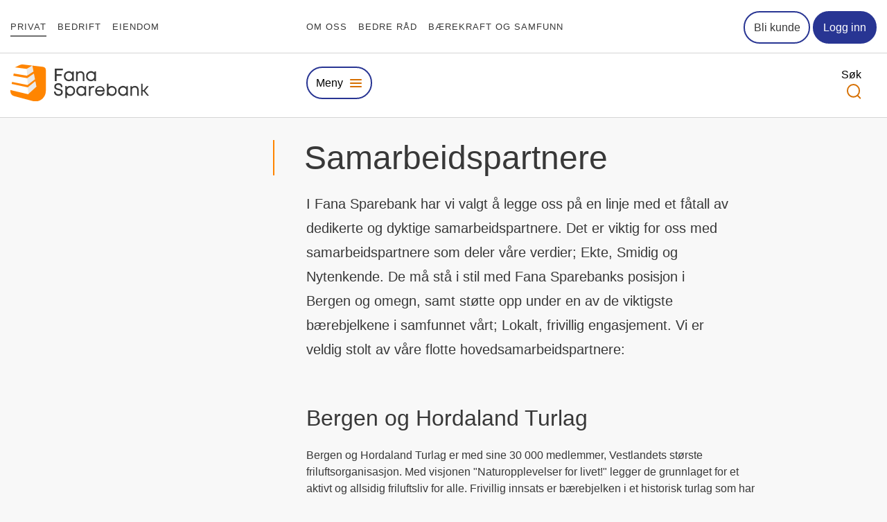

--- FILE ---
content_type: text/html; charset=utf-8
request_url: https://www.fanasparebank.no/barekraft/samarbeidspartnere/
body_size: 9767
content:



<!DOCTYPE html>

<html lang="no">
<head>
    <!-- Google Tag Manager -->
    <script src="/js/googleTagManager/googleTagManager.js" data-name="GTM-PB8TDTJ" id="googleTagManager"></script>

    <!-- Favicon -->
    <link rel="apple-touch-icon" sizes="180x180" href="/assets/favicons/apple-touch-icon.png">
    <link rel="icon" type="image/png" sizes="32x32" href="/assets/favicons/favicon-32x32.png">
    <link rel="icon" type="image/png" sizes="16x16" href="/assets/favicons/favicon-16x16.png">
    
    <meta name="msapplication-TileColor" content="#ffffff">
    <meta name="theme-color" content="#ffffff">

    <meta name="viewport" content="width=device-width" />

    <!-- Smart app banner -->
    <meta name="apple-itunes-app" content="app-id=1311411778">

    <link rel="stylesheet" href="/bundle/fana-style-bundle.css?v=3xLoy8EBEGOk2Ui-05-1Aiuszck" />

    <!-- Custom scripts -->
    

	    <script src="/js/custom/Aps/fana.js" type="text/javascript"></script>

    <title>Samarbeidspartnere | Fana Sparebank</title>

        <meta name="description" content="Vi er stolte over v&#xE5;re samarbeidspartnere som st&#xF8;tter opp under en av de viktigste b&#xE6;rebjelkene i samfunnet v&#xE5;rt; lokalt, frivillig engasjement. ">

        <!-- Facebook Open Graph -->
        <meta property="og:url" content="https://fanasparebank.no/barekraft/samarbeidspartnere/" />
        <meta property="og:title" content="Samarbeidspartnere" />
        <meta property="og:locale" content="nb_NO" />


    <script>
!function(T,l,y){var S=T.location,k="script",D="instrumentationKey",C="ingestionendpoint",I="disableExceptionTracking",E="ai.device.",b="toLowerCase",w="crossOrigin",N="POST",e="appInsightsSDK",t=y.name||"appInsights";(y.name||T[e])&&(T[e]=t);var n=T[t]||function(d){var g=!1,f=!1,m={initialize:!0,queue:[],sv:"5",version:2,config:d};function v(e,t){var n={},a="Browser";return n[E+"id"]=a[b](),n[E+"type"]=a,n["ai.operation.name"]=S&&S.pathname||"_unknown_",n["ai.internal.sdkVersion"]="javascript:snippet_"+(m.sv||m.version),{time:function(){var e=new Date;function t(e){var t=""+e;return 1===t.length&&(t="0"+t),t}return e.getUTCFullYear()+"-"+t(1+e.getUTCMonth())+"-"+t(e.getUTCDate())+"T"+t(e.getUTCHours())+":"+t(e.getUTCMinutes())+":"+t(e.getUTCSeconds())+"."+((e.getUTCMilliseconds()/1e3).toFixed(3)+"").slice(2,5)+"Z"}(),iKey:e,name:"Microsoft.ApplicationInsights."+e.replace(/-/g,"")+"."+t,sampleRate:100,tags:n,data:{baseData:{ver:2}}}}var h=d.url||y.src;if(h){function a(e){var t,n,a,i,r,o,s,c,u,p,l;g=!0,m.queue=[],f||(f=!0,t=h,s=function(){var e={},t=d.connectionString;if(t)for(var n=t.split(";"),a=0;a<n.length;a++){var i=n[a].split("=");2===i.length&&(e[i[0][b]()]=i[1])}if(!e[C]){var r=e.endpointsuffix,o=r?e.location:null;e[C]="https://"+(o?o+".":"")+"dc."+(r||"services.visualstudio.com")}return e}(),c=s[D]||d[D]||"",u=s[C],p=u?u+"/v2/track":d.endpointUrl,(l=[]).push((n="SDK LOAD Failure: Failed to load Application Insights SDK script (See stack for details)",a=t,i=p,(o=(r=v(c,"Exception")).data).baseType="ExceptionData",o.baseData.exceptions=[{typeName:"SDKLoadFailed",message:n.replace(/\./g,"-"),hasFullStack:!1,stack:n+"\nSnippet failed to load ["+a+"] -- Telemetry is disabled\nHelp Link: https://go.microsoft.com/fwlink/?linkid=2128109\nHost: "+(S&&S.pathname||"_unknown_")+"\nEndpoint: "+i,parsedStack:[]}],r)),l.push(function(e,t,n,a){var i=v(c,"Message"),r=i.data;r.baseType="MessageData";var o=r.baseData;return o.message='AI (Internal): 99 message:"'+("SDK LOAD Failure: Failed to load Application Insights SDK script (See stack for details) ("+n+")").replace(/\"/g,"")+'"',o.properties={endpoint:a},i}(0,0,t,p)),function(e,t){if(JSON){var n=T.fetch;if(n&&!y.useXhr)n(t,{method:N,body:JSON.stringify(e),mode:"cors"});else if(XMLHttpRequest){var a=new XMLHttpRequest;a.open(N,t),a.setRequestHeader("Content-type","application/json"),a.send(JSON.stringify(e))}}}(l,p))}function i(e,t){f||setTimeout(function(){!t&&m.core||a()},500)}var e=function(){var n=l.createElement(k);n.src=h;var e=y[w];return!e&&""!==e||"undefined"==n[w]||(n[w]=e),n.onload=i,n.onerror=a,n.onreadystatechange=function(e,t){"loaded"!==n.readyState&&"complete"!==n.readyState||i(0,t)},n}();y.ld<0?l.getElementsByTagName("head")[0].appendChild(e):setTimeout(function(){l.getElementsByTagName(k)[0].parentNode.appendChild(e)},y.ld||0)}try{m.cookie=l.cookie}catch(p){}function t(e){for(;e.length;)!function(t){m[t]=function(){var e=arguments;g||m.queue.push(function(){m[t].apply(m,e)})}}(e.pop())}var n="track",r="TrackPage",o="TrackEvent";t([n+"Event",n+"PageView",n+"Exception",n+"Trace",n+"DependencyData",n+"Metric",n+"PageViewPerformance","start"+r,"stop"+r,"start"+o,"stop"+o,"addTelemetryInitializer","setAuthenticatedUserContext","clearAuthenticatedUserContext","flush"]),m.SeverityLevel={Verbose:0,Information:1,Warning:2,Error:3,Critical:4};var s=(d.extensionConfig||{}).ApplicationInsightsAnalytics||{};if(!0!==d[I]&&!0!==s[I]){var c="onerror";t(["_"+c]);var u=T[c];T[c]=function(e,t,n,a,i){var r=u&&u(e,t,n,a,i);return!0!==r&&m["_"+c]({message:e,url:t,lineNumber:n,columnNumber:a,error:i}),r},d.autoExceptionInstrumented=!0}return m}(y.cfg);function a(){y.onInit&&y.onInit(n)}(T[t]=n).queue&&0===n.queue.length?(n.queue.push(a),n.trackPageView({})):a()}(window,document,{src: "https://js.monitor.azure.com/scripts/b/ai.2.gbl.min.js", crossOrigin: "anonymous", cfg: { instrumentationKey:'77f7c10c-8574-4c8a-8dc4-a42e1061d687', disableCookiesUsage: false }});
</script>


    <script>
             window.addEventListener('CookieInformationConsentGiven', function(event) {
            if (CookieInformation.getConsentGivenFor('cookie_cat_statistic')) {

           !function(t,e){var o,n,p,r;e.__SV||(window.posthog=e,e._i=[],e.init=function(i,s,a){function g(t,e){var o=e.split(".");2==o.length&&(t=t[o[0]],e=o[1]),t[e]=function(){t.push([e].concat(Array.prototype.slice.call(arguments,0)))}}(p=t.createElement("script")).type="text/javascript",p.crossOrigin="anonymous",p.async=!0,p.src=s.api_host.replace(".i.posthog.com","-assets.i.posthog.com")+"/static/array.js",(r=t.getElementsByTagName("script")[0]).parentNode.insertBefore(p,r);var u=e;for(void 0!==a?u=e[a]=[]:a="posthog",u.people=u.people||[],u.toString=function(t){var e="posthog";return"posthog"!==a&&(e+="."+a),t||(e+=" (stub)"),e},u.people.toString=function(){return u.toString(1)+".people (stub)"},o="init capture register register_once register_for_session unregister unregister_for_session getFeatureFlag getFeatureFlagPayload isFeatureEnabled reloadFeatureFlags updateEarlyAccessFeatureEnrollment getEarlyAccessFeatures on onFeatureFlags onSessionId getSurveys getActiveMatchingSurveys renderSurvey canRenderSurvey getNextSurveyStep identify setPersonProperties group resetGroups setPersonPropertiesForFlags resetPersonPropertiesForFlags setGroupPropertiesForFlags resetGroupPropertiesForFlags reset get_distinct_id getGroups get_session_id get_session_replay_url alias set_config startSessionRecording stopSessionRecording sessionRecordingStarted captureException loadToolbar get_property getSessionProperty createPersonProfile opt_in_capturing opt_out_capturing has_opted_in_capturing has_opted_out_capturing clear_opt_in_out_capturing debug".split(" "),n=0;n<o.length;n++)g(u,o[n]);e._i.push([i,s,a])},e.__SV=1)}(document,window.posthog||[]);
        posthog.init('phc_lFhPt3tgsphE1AhbwAmPcl5qx5XSE9MvGyliLt5J7tY',{api_host:'https://eu.i.posthog.com', person_profiles: 'identified_only' // or 'always' to create profiles for anonymous users as well
            })

            }
        }, false);
           
    </script>
</head>
<body>
    <!-- Google Tag Manager (noscript) -->
    <noscript>
        <iframe src="https://www.googletagmanager.com/ns.html?id=GTM-PB8TDTJ"
                height="0" width="0" style="display:none;visibility:hidden"></iframe>
    </noscript>
    <!-- End Google Tag Manager (noscript) -->
    
    

    <header>
        <div class="container">
            <a class="skip-link" href="#body-main-content">Hopp til hovedinnhold</a>

            


 
<div class="row top-menu-container xs-flex">
    <div class="col-8 d-flex col-sm-4 d-none d-sm-flex">
        <nav class="top-menu" id="main-menu" aria-label="Hovedmeny">
            
<ul class="list-unstyled link-collection d-flex list-inline ">

        <li>    
            <a href="/privat/"  class="text-link  active" >                
                Privat
            </a>
        </li>
        <li>    
            <a href="/bedrift/"  class="text-link  " >                
                Bedrift
            </a>
        </li>
        <li>    
            <a href="/eiendom/"  class="text-link  " >                
                Eiendom
            </a>
        </li>
</ul>
        </nav>
    </div>
    <!-- Search -->
    <div class="col-4 d-sm-none d-flex justify-content-end align-items-center">
        <div class="modalButton">
            <button class="openModalLink openModalButton" data-toggle="modal" data-target="#search-modal">
                <span class="d-sm-inline text-link">
                    Søk
                </span>
                <div class="openModalLinkImage">
                    <img src="/assets/fsb/search.svg" alt="Søkeikon"/>
                </div>
            </button>
        </div>
    </div>
    <div class="col-12 justify-content-start d-none d-lg-flex col-lg-4">
        <nav class="top-menu text-center" id="navigation-menu" aria-label="Navigasjon side meny">
            
<ul class="list-unstyled link-collection d-flex list-inline justify-content-center">

        <li>    
            <a href="/om-oss/"  class="text-link  " >                
                Om oss
            </a>
        </li>
        <li>    
            <a href="/gode-rad/"  class="text-link  " >                
                Bedre r&#xE5;d
            </a>
        </li>
        <li>    
            <a href="/barekraft/"  class="text-link  " >                
                B&#xE6;rekraft og samfunn
            </a>
        </li>
</ul>
        </nav>
    </div>

        <div class="d-none d-sm-flex col-sm-8 col-lg-4 justify-content-end">
            <nav class="segment-shortcuts d-flex" id="buttons-menu" aria-label="Navigasjon innlogging">
                
<div class="button-list">
        <a href="/privat/bli-kunde/" class="button-primary button-secondary " >Bli kunde</a>
        <a href="/privat/nettbank/" class="button-primary  " >Logg inn</a>
</div>
            </nav>
        </div>
 </div>


    
            <div class="top-menu-divider"></div>
            <div class="row">
                <div class="col-12">
                    <nav class="main-menu d-flex align-items-center row" id="button-menu" aria-label="Meny innlogging">

                        <!-- Logo -->
                        <div class="col-2 col-sm-4 col-md-4 d-flex">
                            <a href="/" class="logo">
                                <img src="/globalassets/logoer/svg-til-header/fana_logo_non-responsive_rgb.svg" alt="logo" class="img-fluid" />
                            </a>
                            <a href="/" class="logo-mobil">
                                <img src="/globalassets/logoer/svg-til-header/logo_fana_symbol_mobil.svg" alt="logo mobil" />
                            </a>
                        </div>

                        <div class="col-7 d-sm-none px-0">
                            <nav class="segment-shortcuts">
                                <div class="d-flex justify-content-end">


<div class="button-list">
        <a href="/privat/bli-kunde/" class="button-primary button-secondary " >Bli kunde</a>
        <a href="/privat/nettbank/" class="button-primary  " >Logg inn</a>
</div>
                                </div>
                            </nav>
                        </div>


                        <!-- Mega menu -->
                        <div class="col-3 col-sm-5 col-md-2 d-flex justify-content-sm-start justify-content-end order-3 order-sm-2">
                                    <button class="megamenu-toggle" data-toggle="collapse" data-target="#megamenu" aria-controls="megamenu" aria-label="Vis eller skjul megameny">
                                        <span class="mega-meny-text">Meny</span>
                                        <svg xmlns="http://www.w3.org/2000/svg" width="16.6" height="12" viewBox="0 0 16.6 12">
                                            <defs>
                                                <style>
                                                    .a {
                                                        fill: none;
                                                        stroke: #D66F00;
                                                        stroke-miterlimit: 10;
                                                        stroke-width: 2px;
                                                    }
                                                </style>
                                            </defs>
                                            <g transform="translate(-3 -1)"><g transform="translate(3 7)"><line class="a" x2="16.6" /></g><g transform="translate(3 2)"><line class="a" x2="16.6" /></g><g transform="translate(3 12)"><line class="a" x2="16.6" /></g></g>
                                        </svg>
                                    </button>
                        </div>

                        <!-- Search -->
                        <div class="d-none col-8 col-sm-3 col-md-6 d-sm-flex justify-content-end order-sm-3 order-md-3">
                            <div class="modalButton">
                                <button class="openModalLink openModalButton" data-toggle="modal" data-target="#search-modal">
                                    <span class="d-none d-sm-inline">
                                        Søk
                                    </span>
                                    <div class="openModalLinkImage">
                                        <img src="/assets/fsb/search.svg" alt="Søkeikon" />
                                    </div>
                                </button>
                            </div>
                        </div>
                    </nav>
                </div>
            </div>
            <div class="row">
                <!-- Megamenu -->
                <nav class="col-12 collapse" id="megamenu">
                     
<div class="row top-menu-container xs-flex">
    <div class="col-12 justify-content-start d-lg-none">
        <nav class="top-menu text-center" id="navigation-menu" aria-label="Navigasjon side meny">
            
<ul class="list-unstyled link-collection d-flex list-inline justify-content-center">

        <li>    
            <a href="/om-oss/"  class="text-link  " >                
                Om oss
            </a>
        </li>
        <li>    
            <a href="/gode-rad/"  class="text-link  " >                
                Bedre r&#xE5;d
            </a>
        </li>
        <li>    
            <a href="/barekraft/"  class="text-link  " >                
                B&#xE6;rekraft og samfunn
            </a>
        </li>
</ul>
        </nav>
    </div>

 </div>


    
                    <div class="top-menu-divider-medium-screen"></div>


<div class="row megamenu">
    <div class="col-12 col-md-8 mega-maincontent">
        
<div class="row d-flex justify-content-around"><div class="col-12 col-md-2  ">
<ul class="list-unstyled link-collection ">

        <li>    
            <a href="/privat/daglig-bruk/"  class="text-link  heading " >                
                Daglig bruk
            </a>
        </li>
        <li>    
            <a href="/privat/daglig-bruk/kort/"  class="text-link  " >                
                Kort
            </a>
        </li>
        <li>    
            <a href="/privat/daglig-bruk/konto/"  class="text-link  " >                
                Konto
            </a>
        </li>
        <li>    
            <a href="/privat/daglig-bruk/betaling/"  class="text-link  " >                
                Betaling
            </a>
        </li>
        <li>    
            <a href="/privat/daglig-bruk/mobil--og-nettbank/bankid/"  class="text-link  " >                
                BankID
            </a>
        </li>
        <li>    
            <a href="/privat/daglig-bruk/mobil--og-nettbank/"  class="text-link  " >                
                Mobil- og nettbank
            </a>
        </li>
        <li>    
            <a href="/privat/daglig-bruk/konto/depositumskonto/"  class="text-link  " >                
                Depositumskonto
            </a>
        </li>
        <li>    
            <a href="/privat/sperring-av-kort/"  class="text-link  " >                
                Sperring av kort
            </a>
        </li>
        <li>    
            <a href="/privat/bankbil/"  class="text-link  " >                
                Bankbil
            </a>
        </li>
</ul></div><div class="col-12 col-md-2  ">
<ul class="list-unstyled link-collection ">

        <li>    
            <a href="/privat/lan/"  class="text-link  heading " >                
                L&#xE5;n
            </a>
        </li>
        <li>    
            <a href="https://nettbank.fanasparebank.no/sbkpm/3411/#/page/products/myloanapplications"  class="text-link  text-link external-link " >                
                Dine l&#xE5;nes&#xF8;knader
            </a>
        </li>
        <li>    
            <a href="/privat/lan/lan-til-bolig/"  class="text-link  " >                
                L&#xE5;n til bolig
            </a>
        </li>
        <li>    
            <a href="/privat/lan/lan-til-bolig/boliglan-for-unge/"  class="text-link  " >                
                Boligl&#xE5;n for unge
            </a>
        </li>
        <li>    
            <a href="/privat/lan/lan-til-bolig/fastrentelan/"  class="text-link  " >                
                Fastrentel&#xE5;n
            </a>
        </li>
        <li>    
            <a href="/privat/lan/lan-til-bolig/fleksilan/"  class="text-link  " >                
                Fleksil&#xE5;n
            </a>
        </li>
        <li>    
            <a href="/privat/lan/smalan/"  class="text-link  " >                
                Sm&#xE5;l&#xE5;n
            </a>
        </li>
        <li>    
            <a href="/privat/lan/bil-bat-og-andre-kjoretoy/"  class="text-link  " >                
                Bil, b&#xE5;t og andre kj&#xF8;ret&#xF8;y
            </a>
        </li>
        <li>    
            <a href="/privat/lan/lan-til-bolig/finansieringsbevis/"  class="text-link  " >                
                Finansieringsbevis
            </a>
        </li>
</ul></div><div class="col-12 col-md-2  ">
<ul class="list-unstyled link-collection ">

        <li>    
            <a href="/privat/sparing/"  class="text-link  heading " >                
                Sparing
            </a>
        </li>
        <li>    
            <a href="/privat/sparing/spare-pa-konto/"  class="text-link  " >                
                Spare p&#xE5; konto
            </a>
        </li>
        <li>    
            <a href="/privat/sparing/spare-pa-konto/bsu/"  class="text-link  " >                
                BSU - Boligsparing for ungdom
            </a>
        </li>
        <li>    
            <a href="/privat/sparing/spare-i-fond-og-aksjer/"  class="text-link  " >                
                Spare i aksjer og fond
            </a>
        </li>
        <li>    
            <a href="/privat/sparing/spare-i-fond-og-aksjer/fondssparing/start-spareavtale/"  class="text-link  " >                
                Vinn 10.000 kr i fond
            </a>
        </li>
        <li>    
            <a href="/privat/sparing/spare-i-fond-og-aksjer/sparekalkulator/"  class="text-link  " >                
                Sparekalkulator
            </a>
        </li>
        <li>    
            <a href="/privat/sparing/spare-til-pensjon/"  class="text-link  " >                
                Pensjon
            </a>
        </li>
</ul></div><div class="col-12 col-md-2  ">
<ul class="list-unstyled link-collection ">

        <li>    
            <a href="/privat/forsikring/"  class="text-link  heading " >                
                Forsikring
            </a>
        </li>
        <li>    
            <a href="/privat/forsikring/innboforsikring/"  class="text-link  " >                
                Innboforsikring
            </a>
        </li>
        <li>    
            <a href="/privat/forsikring/husforsikring/"  class="text-link  " >                
                Husforsikring
            </a>
        </li>
        <li>    
            <a href="/privat/forsikring/reiseforsikring/"  class="text-link  " >                
                Reiseforsikring
            </a>
        </li>
        <li>    
            <a href="/privat/forsikring/bil-bat-og-andre-kjoretoy/"  class="text-link  " >                
                Bil, b&#xE5;t og andre kj&#xF8;ret&#xF8;y
            </a>
        </li>
        <li>    
            <a href="/privat/forsikring/behandlingsforsikring/"  class="text-link  " >                
                Behandlingsforsikring
            </a>
        </li>
        <li>    
            <a href="/privat/forsikring/min-side-for-forsikring/"  class="text-link  " >                
                Min side for forsikring
            </a>
        </li>
</ul></div><div class="col-12 col-md-2  ">
<ul class="list-unstyled link-collection ">

        <li>    
            <a href="/privat/kontakt/"  class="text-link  heading " >                
                Kontakt oss
            </a>
        </li>
        <li>    
            <a href="/privat/book-mote/"  class="text-link  " >                
                Book m&#xF8;te
            </a>
        </li>
        <li>    
            <a href="/privat/kontakt/kundesenter/"  class="text-link  " >                
                Kundesenter
            </a>
        </li>
        <li>    
            <a href="/privat/kontakt/nesttun/"  class="text-link  " >                
                Nesttun
            </a>
        </li>
        <li>    
            <a href="/privat/kontakt/sentrum/"  class="text-link  " >                
                Sentrum
            </a>
        </li>
        <li>    
            <a href="/privat/kontakt/os/"  class="text-link  " >                
                Os
            </a>
        </li>
        <li>    
            <a href="/privat/kontakt/forsikring/"  class="text-link  " >                
                Forsikring
            </a>
        </li>
</ul></div></div>
    </div>
    <div class="col-12 col-md-4 mega-sidebar">
        
<div><div>
<ul class="list-unstyled link-collection ">

        <li>    
            <a href="/privat/esignering/"  class="text-link  " >                
                eSignering
            </a>
        </li>
        <li>    
            <a href="/privat/iban-kalkulator/"  class="text-link  " >                
                IBAN kalkulator
            </a>
        </li>
        <li>    
            <a href="/privat/klagebehandling/"  class="text-link  " >                
                Klagebehandling
            </a>
        </li>
        <li>    
            <a href="/om-oss/personvern/"  class="text-link  " >                
                Personvern
            </a>
        </li>
        <li>    
            <a href="/om-oss/juridisk/"  class="text-link  " >                
                Juridisk
            </a>
        </li>
        <li>    
            <a href="/privat/prisliste/"  class="text-link  " >                
                Prisliste
            </a>
        </li>
        <li>    
            <a href="/privat/for-foreign-citizens/"  class="text-link  " >                
                For foreign citizens
            </a>
        </li>
</ul></div><div>
<ul class="list-unstyled link-collection ">

        <li>    
            <a href="/privat/daglig-bruk/barne--og-ungdomsprodukter/"  class="text-link  " >                
                Barne- og ungdomsprodukter
            </a>
        </li>
        <li>    
            <a href="/barekraft/gronne-produkter/"  class="text-link  " >                
                Gr&#xF8;nne bankprodukter
            </a>
        </li>
        <li>    
            <a href="/bedrift/lag-og-foreninger/"  class="text-link  " >                
                Lag og foreninger
            </a>
        </li>
        <li>    
            <a href="/privat/daglig-bruk/dodsbo-og-arveoppgjor/"  class="text-link  " >                
                D&#xF8;dsbo og arveoppgj&#xF8;r
            </a>
        </li>
</ul></div></div>
    </div>
    <div class="col-12 text-right megamenu-bottom">
        &copy; Fana Sparebank 2026
    </div>
</div>                </nav>
            </div>
        </div>
    </header>

    <section class="container">

        <!-- Search Modal -->
        <div class="modal fade" id="search-modal" tabindex="-1" role="dialog" aria-labelledby="search-modal-title" aria-hidden="true">
            <div class="modal-dialog modal-dialog-scrollable  modal-xl" role="document">
                <div class="modal-content">
                    <div class="modal-header">
                        <h5 class="modal-title" id="search-modal-title">Søk</h5>
                        <button type="button" class="close" data-dismiss="modal" aria-label="Close">
                            <span aria-hidden="true">&times;</span>
                        </button>
                    </div>

                    <div class="modal-body" id="search-modal-body">
                        <div class="container">

                            <div class="row">
                                <div class="col-12">
                                    <input type="hidden" id="search-section" value="Bærekraft og samfunn" />
                                    <p>Her kan du søke i innholdet på vår hjemmeside. Søk etter ord eller tema som du lurer på, og du vil få treff på det vi har skrevet om det aktuelle søkeordet.</p>
                                    <div class="input-group">
                                        <input type="search" placeholder="Søk her ..." class="form-control" id="search-input" aria-label="søk på hjemmesidene" />
                                        <span class="hidden" id="clear-search">
                                            <svg xmlns="http://www.w3.org/2000/svg" viewBox="0 0 16 16" width="12" heigh="12">
                                                <g id="clear-search-icon-outer-layer" data-name="clear-search-icon-outer-layer">
                                                    <title>Ett kryss</title>
                                                    <path className="clear-search-icon-path" d="M14.81,13.39l-1.65-1.65L3.3,1.88,1.61.2A.65.65,0,0,0,.67.2L.2.67a.65.65,0,0,0,0,.94L1.85,3.26l9.85,9.86,1.69,1.69a.68.68,0,0,0,.95,0l.47-.47A.68.68,0,0,0,14.81,13.39Z" />
                                                    <path className="clear-search-icon-path" d="M1.61,14.81l1.65-1.65L13.12,3.3l1.69-1.69a.66.66,0,0,0,0-.94L14.34.2a.66.66,0,0,0-.95,0L11.74,1.85,1.88,11.7.2,13.39a.66.66,0,0,0,0,.95l.47.47A.66.66,0,0,0,1.61,14.81Z" />
                                                </g>
                                            </svg>
                                        </span>
                                        <button class="input-group-append btn btn-outline-secondary"
                                                id="search-modal-button"
                                                aria-label="Søk på hjemmesidene">
                                            <svg xmlns="http://www.w3.org/2000/svg" width="21.507" height="22.107" viewBox="0 0 21.507 22.107">
                                                <circle class="search-icon-element" cx="9" cy="9" r="9" transform="translate(1 1)" />
                                                <line class="search-icon-element" x1="5" y1="5" transform="translate(15.8 16.4)" />
                                            </svg>
                                        </button>
                                    </div>
                                </div>

                                <div class="col-12" id="searchRadioDiv">
                                    <fieldset>
                                        <legend for="search-radio">Søker i: </legend>

                                        <div class="form-check form-check-inline">
                                            <input type="radio" name="search-radio" id="searchAll-Radio" value="true" checked />
                                            <label class="squareRadioButton" for="searchAll-Radio">Alle sider</label>
                                        </div>
                                        <div class="form-check form-check-inline">
                                            <input type="radio" name="search-radio" id="searchSection-Radio" value="false" />
                                            <label class="squareRadioButton" for="searchSection-Radio">Bærekraft og samfunn</label>
                                        </div>
                                    </fieldset>
                                </div>
                            </div>

                            <div class="row">
                                <div class="col-12" id="search-spinnerContainer"></div>
                                <div class="col-12">
                                    <ul class="list-group list-group-flush list-unstyled" id="search-results"></ul>
                                </div>
                            </div>
                        </div>

                    </div>
                </div>
            </div>
        </div>
    </section>
    <main id="body-main-content">
        

<section class="container">
    <div class="row">
        <div class="col-12 offset-md-4 col-md-6">

            <h1 class="heading left">
                Samarbeidspartnere
            </h1>
            <p class="lead">
                I Fana Sparebank har vi valgt &#xE5; legge oss p&#xE5; en linje med et f&#xE5;tall av dedikerte og dyktige samarbeidspartnere. Det er viktig for oss med samarbeidspartnere som deler v&#xE5;re verdier; Ekte, Smidig og Nytenkende. De m&#xE5; st&#xE5; i stil med Fana Sparebanks posisjon i Bergen og omegn, samt st&#xF8;tte opp under en av de viktigste b&#xE6;rebjelkene i samfunnet v&#xE5;rt; Lokalt, frivillig engasjement. Vi er veldig stolt av v&#xE5;re flotte hovedsamarbeidspartnere:
            </p>
        </div>
    </div>
</section>

<section class="accent-bg">
    <div class="container">
        <div class="row">
            <div class="col-12 col-md-4 sidebar order-1 order-md-0">
                

            </div>
            <div class="col-12 col-md-8 col-xl-7 order-0 order-md-1">
                
<div class="row"><div class="col-12  ">

<div class="row">
    <div class="col-12 text-block">
                <h2 class="heading" >
Bergen og Hordaland Turlag                </h2>
        <div >
            
<p>Bergen og Hordaland Turlag er med sine 30 000 medlemmer, Vestlandets st&oslash;rste friluftsorganisasjon. Med visjonen "Naturopplevelser for livet!" legger de grunnlaget for et aktivt og allsidig friluftsliv for alle. Frivillig innsats er b&aelig;rebjelken i et historisk turlag som har holdt koken siden 1890 - 12 &aring;r etter Fana Sparebank ble grunnlagt. De frivillige utgj&oslash;r faktisk utrolige 48 &aring;rsverk(!). Bergen og Hordaland Turlag er tilknyttet Den Norske Turistforening (DNT), og har som form&aring;l &aring; tilrettelegge for et aktivt, enkelt og naturvennlig friluftsliv. I v&aring;rt samarbeid er vi blant annet med &aring; arrangere 7-fjellsturen.</p>
<p><a class="button-secondary" href="https://www.bergenoghordalandturlag.no/" target="_blank" rel="noopener">Les mer om Bergen og Hordaland Turlag</a></p>
<p>&nbsp;</p>
<p style="margin: 0in; font-family: Calibri; font-size: 11.0pt;">&nbsp;</p>
        </div>
    </div>
</div></div><div class="col-12  ">

<div class="row">
    <div class="col-12 text-block">
                <h2 class="heading" >
Kirkens Bymisjon                </h2>
        <div >
            
<p>Kirkens bymisjon er en &aring;pen og inkluderende organisasjon som jobber i over 40 byer i hele Norge. De gj&oslash;r en enorm jobb blant mennesker som strever med hverdagen p&aring; ulike m&aring;ter. Alle mennesker skal erfare respekt, rettferdighet og omsorg. Som i samfunnet ellers, er frivillig innsats ogs&aring; en grunnpilar i arbeidet til Kirkens Bymisjon. S&aring; langt har de 4500 frivillige, i tilligg til kontakter og bidragsytere i n&aelig;ringsliv, utdanning og forskning. I l&oslash;pet av &aring;ret arrangerer vi flere ulike sosiale arrangementer, sammen med Kirkens Bymisjon.</p>
<p>Mange blir overrasket over st&oslash;rrelsen av Kirkens Bymisjon og bredden p&aring; arbeidet de gj&oslash;r - ingen er bare det du ser, ei heller vi som organisasjon.<br /><br /><a class="button-secondary" href="https://kirkensbymisjon.no/hva-vi-gjor/" target="_blank" rel="noopener">Les mer om arbeidet til Kirkens Bymisjon</a></p>
<p>&nbsp;</p>
<p>&nbsp;</p>
        </div>
    </div>
</div></div><div class="col-12  ">

<div class="row">
    <div class="col-12 text-block">
                <h2 class="heading" >
VilVite                </h2>
        <div >
            
<p>Vilvite er et moderne vitensenter av internasjonal klasse. Senteret, som &aring;pnet i 2007 setter fokus p&aring; l&aelig;ring gjennom opplevelser innenfor matematikk, naturvitenskap og teknologi. Det er ikke n&oslash;dvendigvis vitenskapens resultater som teller, men utforsking, eksperimentering, innovasjon og spenningen det medf&oslash;rer. VilVite h&aring;per p&aring; &aring; bidra til at vi jobber smartere, renere og mer b&aelig;rekraftig - dette er som musikk i v&aring;re &oslash;rer her i Fana Sparebank. Vi arrangerer kundearrangementer sammen og har et realfagsamarbeid med VilVite.</p>
<p><a class="button-secondary" href="https://www.vilvite.no/om-oss/" target="_blank" rel="noopener">Les om Hvorfor VilVite er en investering i fremtiden</a></p>
<p>&nbsp;</p>
        </div>
    </div>
</div></div><div class="col-12  ">

<div class="row">
    <div class="col-12 text-block">
                <h2 class="heading" >
Fana IL Fotball                </h2>
        <div >
            
<p>Fana IL har en lang og flott historie siden stiftelsen p&aring; Stend Jordbruksskole 3. mars 1920. Aktivitetsniv&aring;et har siden da v&aelig;rt varierende, men idrettslaget har aldri v&aelig;rt st&oslash;rre enn i dag. Med&nbsp;over 6000 medlemmer fordelt p&aring; 14 forskjellige idretter er Fana IL sterkt engasjert i v&aring;r flotte bydel.</p>
<p>Fana IL Fotball, skilt ut som et allianseidrettslag, er i denne sammenheng en stor fotballklubb med over 1000 aktive fotballspillere samt 300 fantastiske trenere og ledere fordelt p&aring; n&aelig;rmere 100&nbsp;lag. Visjonen er at Fana IL Fotball skal ha et bredt tilbud til sine medlemmer og derigjennom gi mulighet til &aring; utvikle seg b&aring;de sportslig og sosialt. Dette tilbudet skal bygges p&aring; Fana IL Fotballs&nbsp;verdier - glede, trygghet, fellesskap og handlekraft. Videre skal klubben ha et aktivitetstilbud til alle som &oslash;nsker &aring; spille fotball uavhengig av forutsetninger og ambisjonsniv&aring; - med andre ord&nbsp;v&aelig;re en livslang interesse for barn, ungdom, voksne og pensjonister.</p>
<p><a class="button-secondary" title="Les mer om Fana Fotball her" href="https://www.fanafotball.no/">Les mer om Fana IL Fotball</a></p>
<p>&nbsp;</p>
        </div>
    </div>
</div></div><div class="col-12  ">

<div class="row">
    <div class="col-12 text-block">
                <h2 class="heading" >
&#xC5;sane H&#xE5;ndball                </h2>
        <div >
            
<p>&Aring;sane H&aring;ndball er en breddeklubb med ca. 400 medlemmer. Klubben har tilbud til barn, ungdom og voksne, for de som spiller kun for moro, og til de som &oslash;nsker &aring; satse. Med verdier som inkludering, trygghet og engasjement, &oslash;nsker &Aring;sane h&aring;ndball alle velkommen.&nbsp;</p>
<p>Klubben er basert p&aring; frivillig innsats og den st&oslash;rste motivasjon er at alle medlemmer skal oppleve idrettsglede og samhold i trygge og gode omgivelser.&nbsp;</p>
<p>August 2020 var Norges fineste flerbruksanlegg p&aring; Myrdal i &Aring;sane klart til bruk. Med det nye idrettsanlegget har klubben f&aring;tt enda flere muligheter til &aring; vokse&nbsp;og v&aelig;re synlig i h&aring;ndballbyen Bergen.</p>
<p><a class="button-secondary" href="https://aasanehandball.no/" target="_blank" rel="noopener">Les mer om &Aring;sane H&aring;ndball</a></p>
<p>&nbsp;</p>
        </div>
    </div>
</div></div><div class="col-12  ">

<div class="row">
    <div class="col-12 text-block">
                <h2 class="heading" >
Nore Neset Idrettslag                </h2>
        <div >
            
<p>Nore Neset Idrettslag er eit fleiridrettslag i Bj&oslash;rnafjorden kommune som tilbyr aktivitet innan fotball og handball for barn, ungdom og vaksne, samt idrettsskule for barn. Idrettslaget vart stifta i 1980, og er det nest st&oslash;rste idrettslaget i Bj&oslash;rnafjorden kommune med omlag 800 medlemmer og tillitsvalde.</p>
<p>Visjonen v&aring;r om at &ldquo;Nore Neset Idrettslag skal tilby idrettsglede og utfordringar for alle&rdquo; skal vi jobba aktivt med kvar dag, med sterk fokus p&aring; verdiane v&aring;re vennskap, meistring og respekt. P&aring; denne m&aring;ten skal vi n&aring; misjonen v&aring;r om &aring; skapa eit idrettslag med Plass til alle!</p>
<p><a class="button-secondary" href="http://www.nnil.no/" target="_blank" rel="noopener">Les mer om Nore Neset Idrettslag</a></p>
<p>&nbsp;</p>
<p>&nbsp;</p>
        </div>
    </div>
</div></div><div class="col-12  ">

<div class="row">
    <div class="col-12 text-block">
                <h2 class="heading" >
Bergen Vest Sv&#xF8;mmeklubb (BVSK)                </h2>
        <div >
            
<p>Bergen Vest Sv&oslash;mmeklubb ble stiftet 2. november 2020 da Bergens Sv&oslash;mme og Livredningsklubb og Vestkantsv&oslash;mmerne slo seg sammen. BVSK er den st&oslash;rste sv&oslash;mmeklubben i Vestland fylkeskommune med rundt 2.200 medlemmer. BVSK har sin tilstedev&aelig;relse og geografiske tilh&oslash;righet i Bergen kommune, Ask&oslash;y kommune og &Oslash;ygarden kommune.</p>
<p><a class="button-secondary" href="https://bvsk.spoortz.no/portal/arego/club/1070">Les mer om BVSK</a></p>
        </div>
    </div>
</div></div></div>
            </div>
        </div>
    </div>
</section>


    </main>
    <footer>
        <div class="footer-background">
            <section class="container">




<div class="row">
    <div class="col-12 d-flex justify-content-between footer-banner-navigation">
            <a href="/" class="logo">
                <img src="/globalassets/logoer/svg-til-footer/fana_logo_negative_non-responsive_rgb.svg" alt="Fanasparebank logo" />
            </a>
            <a href="/" class="logo-mobil">
                <img src="/globalassets/logoer/svg-til-footer/fana_logo_negative_non-responsive_rgb.svg" alt="Fanasparebank logo" />
            </a>
            <nav class="text-right">
                
<div class="button-list">
        <a href="/privat/bli-kunde/" class="button-primary  " >Bli kunde</a>
        <a href="/privat/nettbank/" class="button-primary  " >Logg inn</a>
</div>
            </nav> 
  </div>
</div>

<div class="row footer-block">
    <div class="col-12 col-md-10">
        
<div class="row d-flex justify-content-left"><div class="col-12 col-md-3  ">
<ul class="list-unstyled link-collection ">
            <li>
                <p class="menu-heading">Snarveier</p>
            </li>

        <li>    
            <a href="/privat/forsikring/min-side-for-forsikring/"  class="text-link  " >                
                Min side for forsikring
            </a>
        </li>
        <li>    
            <a href="/om-oss/svindel-og-sikkerhet/"  class="text-link  " >                
                Svindlet? Ta grep kjapt
            </a>
        </li>
        <li>    
            <a href="/privat/sperring-av-kort/"  class="text-link  " >                
                Sperring av kort
            </a>
        </li>
        <li>    
            <a href="/privat/prisliste/"  class="text-link  " >                
                Prisliste
            </a>
        </li>
        <li>    
            <a href="/privat/iban-kalkulator/"  class="text-link  " >                
                IBAN kalkulator
            </a>
        </li>
        <li>    
            <a href="/privat/esignering/"  class="text-link  " >                
                eSignering
            </a>
        </li>
        <li>    
            <a href="https://www.finansportalen.no/"  class="text-link  text-link external-link " target=&quot;_blank&quot;>                
                Finansportalen
            </a>
        </li>
</ul></div><div class="col-12 col-md-3  ">
<ul class="list-unstyled link-collection ">
            <li>
                <p class="menu-heading">Kontakt</p>
            </li>

        <li>    
            <a href="/privat/kontakt/"  class="text-link  " >                
                Kontakt oss
            </a>
        </li>
        <li>    
            <a href="/privat/book-mote/"  class="text-link  " >                
                Book m&#xF8;te
            </a>
        </li>
        <li>    
            <a href="/privat/kontakt/kundesenter/"  class="text-link  " >                
                Kundesenter
            </a>
        </li>
        <li>    
            <a href="/privat/kontakt/forsikring/"  class="text-link  " >                
                Forsikring
            </a>
        </li>
        <li>    
            <a href="/privat/kontakt/nesttun/"  class="text-link  " >                
                Nesttun
            </a>
        </li>
        <li>    
            <a href="/privat/kontakt/sentrum/"  class="text-link  " >                
                Sentrum
            </a>
        </li>
        <li>    
            <a href="/privat/kontakt/os/"  class="text-link  " >                
                Os
            </a>
        </li>
</ul></div><div class="col-12 col-md-3  ">
<ul class="list-unstyled link-collection ">
            <li>
                <p class="menu-heading">Om oss</p>
            </li>

        <li>    
            <a href="/om-oss/"  class="text-link  " >                
                Les om oss
            </a>
        </li>
        <li>    
            <a href="/om-oss/personvern/"  class="text-link  " >                
                Personvern
            </a>
        </li>
        <li>    
            <a href="/om-oss/jobb-og-karriere/"  class="text-link  " >                
                Jobb og karriere
            </a>
        </li>
        <li>    
            <a href="/om-oss/juridisk/"  class="text-link  " >                
                Juridisk
            </a>
        </li>
        <li>    
            <a href="/om-oss/presse/"  class="text-link  " >                
                Presse
            </a>
        </li>
</ul></div><div class="col-12 col-md-3  ">
<ul class="list-unstyled link-collection ">
            <li>
                <p class="menu-heading">F&#xF8;lg oss</p>
            </li>

        <li>    
            <a href="https://www.facebook.com/fanasparebank"  class="text-link  text-link external-link " target=&quot;_blank&quot;>                
                Facebook
            </a>
        </li>
        <li>    
            <a href="https://www.instagram.com/fanasparebank/"  class="text-link  text-link external-link " target=&quot;_blank&quot;>                
                Instagram
            </a>
        </li>
        <li>    
            <a href="https://www.linkedin.com/company/62905/"  class="text-link  text-link external-link " >                
                LinkedIn
            </a>
        </li>
</ul></div></div>
    </div>
</div>

<div class="row">
    <div class="col-12">
        <p class="float-md-right footer-copy-right">&copy; Fana Sparebank 2026</p>
    </div>
</div>            </section>
        </div>
    </footer>
    <div id="chat" tabindex="0" class="intelecomchat"></div>

    <script src="/bundle/jquery.js?v=GWvJjBQWwVxp3QtL7i2sctj8qk4" type="text/javascript"></script>
    <script src="/bundle/bootstrap.js?v=Ol5zm2Qfoqsp7FbN0KprQuiQEzw" type="text/javascript"></script>
    <script src="/bundle/iban.js?v=BT4BY0VDi84QwYE3q1nRpU3b9zk" type="text/javascript"></script>
    <script src="/bundle/custom-search.js?v=9NkJdSWLtki2W3w0yy_qwz7SSOg" type="text/javascript"></script>
    <script src="/lib/slick-carousel/slick/slick.min.js" type="text/javascript"></script>
    <script src="/js/custom/lodash/lodash.custom.min.js" type="text/javascript"></script>


    <!-- Custom scripts -->
    
    <script type="text/javascript" src="/js/custom/Standard/StandardUtilities.js"></script>


    <!-- Chat -->
    <script id="puzzelChat" type="text/javascript" src="/js/puzzelChat/puzzelChat.js" data-name="68238553-73d0-4fd6-8352-afd0d8fdfc1d"></script>

    <script defer="defer" src="/Util/Find/epi-util/find.js"></script>
<script>
document.addEventListener('DOMContentLoaded',function(){if(typeof FindApi === 'function'){var api = new FindApi();api.setApplicationUrl('/');api.setServiceApiBaseUrl('/find_v2/');api.processEventFromCurrentUri();api.bindWindowEvents();api.bindAClickEvent();api.sendBufferedEvents();}})
</script>

</body>
</html>


--- FILE ---
content_type: image/svg+xml
request_url: https://www.fanasparebank.no/assets/fsb/new-window.svg
body_size: -1253
content:
<svg width="17" height="17" viewBox="0 0 17 17" fill="none" xmlns="http://www.w3.org/2000/svg">
    <path fill-rule="evenodd" clip-rule="evenodd" d="M6.54131 8.39992C6.24842 8.69281 6.24842 9.16769 6.54131 9.46058C6.8342 9.75347 7.30908 9.75347 7.60197 9.46058L14.5019 2.56066V7.5C14.5019 7.91421 14.8377 8.25 15.2519 8.25C15.6661 8.25 16.0019 7.91421 16.0019 7.5V0.75C16.0019 0.335787 15.6661 0 15.2519 0H8.50189C8.08768 0 7.75189 0.335786 7.75189 0.75C7.75189 1.16421 8.08768 1.5 8.50189 1.5H13.4412L6.54131 8.39992ZM1.5 3.5264C1.5 3.38833 1.61193 3.2764 1.75 3.2764H5.95588C6.37009 3.2764 6.70588 2.94062 6.70588 2.5264C6.70588 2.11219 6.37009 1.7764 5.95588 1.7764H1.75C0.783503 1.7764 0 2.5599 0 3.5264V14.2519C0 15.2184 0.783499 16.0019 1.75 16.0019H12.4755C13.442 16.0019 14.2255 15.2184 14.2255 14.2519V10.046C14.2255 9.63179 13.8897 9.29601 13.4755 9.29601C13.0613 9.29601 12.7255 9.63179 12.7255 10.046V14.2519C12.7255 14.39 12.6135 14.5019 12.4755 14.5019H1.75C1.61193 14.5019 1.5 14.39 1.5 14.2519V3.5264Z" fill="#FF8500"/>
</svg>

--- FILE ---
content_type: application/javascript
request_url: https://www.fanasparebank.no/js/googleTagManager/googleTagManager.js
body_size: -1369
content:
const brandId = document.getElementById('googleTagManager').getAttribute('data-name');

(function (w, d, s, l, i) {
    w[l] = w[l] || [];
    w[l].push({
        'gtm.start':
            new Date().getTime(),
        event: 'gtm.js'
    });
    var f = d.getElementsByTagName(s)[0],
        j = d.createElement(s),
        dl = l != 'dataLayer' ? '&l=' + l : '';
    j.async = true;
    j.src =
        'https://www.googletagmanager.com/gtm.js?id=' + i + dl;
    f.parentNode.insertBefore(j, f);
})(window, document, 'script', 'dataLayer', brandId);

--- FILE ---
content_type: text/javascript; charset=UTF-8
request_url: https://www.fanasparebank.no/bundle/bootstrap.js?v=Ol5zm2Qfoqsp7FbN0KprQuiQEzw
body_size: 22274
content:
/*!
  * Bootstrap v4.6.2 (https://getbootstrap.com/)
  * Copyright 2011-2022 The Bootstrap Authors (https://github.com/twbs/bootstrap/graphs/contributors)
  * Licensed under MIT (https://github.com/twbs/bootstrap/blob/main/LICENSE)
  */
(function(n,t){typeof exports=="object"&&typeof module!="undefined"?t(exports,require("jquery")):typeof define=="function"&&define.amd?define(["exports","jquery"],t):(n=typeof globalThis!="undefined"?globalThis:n||self,t(n.bootstrap={},n.jQuery))})(this,function(n,t){"use strict";function ls(n){return n&&typeof n=="object"&&"default"in n?n:{"default":n}}function vf(n,t){for(var i,r=0;r<t.length;r++)i=t[r],i.enumerable=i.enumerable||!1,i.configurable=!0,"value"in i&&(i.writable=!0),Object.defineProperty(n,i.key,i)}function s(n,t,i){return t&&vf(n.prototype,t),i&&vf(n,i),Object.defineProperty(n,"prototype",{writable:!1}),n}function u(){return u=Object.assign?Object.assign.bind():function(n){for(var t,i,r=1;r<arguments.length;r++){t=arguments[r];for(i in t)Object.prototype.hasOwnProperty.call(t,i)&&(n[i]=t[i])}return n},u.apply(this,arguments)}function as(n,t){n.prototype=Object.create(t.prototype);n.prototype.constructor=n;fu(n,t)}function fu(n,t){return fu=Object.setPrototypeOf?Object.setPrototypeOf.bind():function(n,t){return n.__proto__=t,n},fu(n,t)}function vs(n){return n===null||typeof n=="undefined"?""+n:{}.toString.call(n).match(/\s([a-z]+)/i)[1].toLowerCase()}function ys(){return{bindType:tr,delegateType:tr,handle:function(n){return i["default"](n.target).is(this)?n.handleObj.handler.apply(this,arguments):undefined}}}function ps(n){var u=this,t=!1;i["default"](this).one(r.TRANSITION_END,function(){t=!0});return setTimeout(function(){t||r.triggerTransitionEnd(u)},n),this}function ws(){i["default"].fn.emulateTransitionEnd=ps;i["default"].event.special[r.TRANSITION_END]=ys()}function bs(n){var t=!1;return function(){t||(t=!0,window.Promise.resolve().then(function(){t=!1;n()}))}}function ks(n){var t=!1;return function(){t||(t=!0,setTimeout(function(){t=!1;n()},le))}}function yf(n){return n&&{}.toString.call(n)==="[object Function]"}function w(n,t){if(n.nodeType!==1)return[];var r=n.ownerDocument.defaultView,i=r.getComputedStyle(n,null);return t?i[t]:i}function eu(n){return n.nodeName==="HTML"?n:n.parentNode||n.host}function bt(n){if(!n)return document.body;switch(n.nodeName){case"HTML":case"BODY":return n.ownerDocument.body;case"#document":return n.body}var t=w(n),i=t.overflow,r=t.overflowX,u=t.overflowY;return/(auto|scroll|overlay)/.test(i+u+r)?n:bt(eu(n))}function pf(n){return n&&n.referenceNode?n.referenceNode:n}function rt(n){return n===11?yu:n===10?pu:yu||pu}function ut(n){var r,t,i;if(!n)return document.documentElement;for(r=rt(10)?document.body:null,t=n.offsetParent||null;t===r&&n.nextElementSibling;)t=(n=n.nextElementSibling).offsetParent;return(i=t&&t.nodeName,!i||i==="BODY"||i==="HTML")?n?n.ownerDocument.documentElement:document.documentElement:["TH","TD","TABLE"].indexOf(t.nodeName)!==-1&&w(t,"position")==="static"?ut(t):t}function ds(n){var t=n.nodeName;return t==="BODY"?!1:t==="HTML"||ut(n.firstElementChild)===n}function ou(n){return n.parentNode!==null?ou(n.parentNode):n}function gi(n,t){var i,r;if(!n||!n.nodeType||!t||!t.nodeType)return document.documentElement;var f=n.compareDocumentPosition(t)&Node.DOCUMENT_POSITION_FOLLOWING,e=f?n:t,o=f?t:n,u=document.createRange();return(u.setStart(e,0),u.setEnd(o,0),i=u.commonAncestorContainer,n!==i&&t!==i||e.contains(o))?ds(i)?i:ut(i):(r=ou(n),r.host?gi(r.host,t):gi(n,ou(t).host))}function ft(n){var f=arguments.length>1&&arguments[1]!==undefined?arguments[1]:"top",t=f==="top"?"scrollTop":"scrollLeft",i=n.nodeName,r,u;return i==="BODY"||i==="HTML"?(r=n.ownerDocument.documentElement,u=n.ownerDocument.scrollingElement||r,u[t]):n[t]}function gs(n,t){var f=arguments.length>2&&arguments[2]!==undefined?arguments[2]:!1,r=ft(t,"top"),u=ft(t,"left"),i=f?-1:1;return n.top+=r*i,n.bottom+=r*i,n.left+=u*i,n.right+=u*i,n}function wf(n,t){var i=t==="x"?"Left":"Top",r=i==="Left"?"Right":"Bottom";return parseFloat(n["border"+i+"Width"])+parseFloat(n["border"+r+"Width"])}function bf(n,t,i,r){return Math.max(t["offset"+n],t["scroll"+n],i["client"+n],i["offset"+n],i["scroll"+n],rt(10)?parseInt(i["offset"+n])+parseInt(r["margin"+(n==="Height"?"Top":"Left")])+parseInt(r["margin"+(n==="Height"?"Bottom":"Right")]):0)}function kf(n){var i=n.body,t=n.documentElement,r=rt(10)&&getComputedStyle(t);return{height:bf("Height",i,t,r),width:bf("Width",i,t,r)}}function y(n){return o({},n,{right:n.left+n.width,bottom:n.top+n.height})}function su(n){var t={},r,u,f;try{rt(10)?(t=n.getBoundingClientRect(),r=ft(n,"top"),u=ft(n,"left"),t.top+=r,t.left+=u,t.bottom+=r,t.right+=u):t=n.getBoundingClientRect()}catch(l){}var i={left:t.left,top:t.top,width:t.right-t.left,height:t.bottom-t.top},s=n.nodeName==="HTML"?kf(n.ownerDocument):{},h=s.width||n.clientWidth||i.width,c=s.height||n.clientHeight||i.height,e=n.offsetWidth-h,o=n.offsetHeight-c;return(e||o)&&(f=w(n),e-=wf(f,"x"),o-=wf(f,"y"),i.width-=e,i.height-=o),y(i)}function hu(n,t){var l=arguments.length>2&&arguments[2]!==undefined?arguments[2]:!1,a=rt(10),v=t.nodeName==="HTML",u=su(n),r=su(t),s=bt(n),f=w(t),h=parseFloat(f.borderTopWidth),c=parseFloat(f.borderLeftWidth),i,e,o;return l&&v&&(r.top=Math.max(r.top,0),r.left=Math.max(r.left,0)),i=y({top:u.top-r.top-h,left:u.left-r.left-c,width:u.width,height:u.height}),i.marginTop=0,i.marginLeft=0,!a&&v&&(e=parseFloat(f.marginTop),o=parseFloat(f.marginLeft),i.top-=h-e,i.bottom-=h-e,i.left-=c-o,i.right-=c-o,i.marginTop=e,i.marginLeft=o),(a&&!l?t.contains(s):t===s&&s.nodeName!=="BODY")&&(i=gs(i,t)),i}function nh(n){var r=arguments.length>1&&arguments[1]!==undefined?arguments[1]:!1,t=n.ownerDocument.documentElement,i=hu(n,t),u=Math.max(t.clientWidth,window.innerWidth||0),f=Math.max(t.clientHeight,window.innerHeight||0),e=r?0:ft(t),o=r?0:ft(t,"left"),s={top:e-i.top+i.marginTop,left:o-i.left+i.marginLeft,width:u,height:f};return y(s)}function df(n){var i=n.nodeName,t;return i==="BODY"||i==="HTML"?!1:w(n,"position")==="fixed"?!0:(t=eu(n),!t)?!1:df(t)}function gf(n){if(!n||!n.parentElement||rt())return document.documentElement;for(var t=n.parentElement;t&&w(t,"transform")==="none";)t=t.parentElement;return t||document.documentElement}function cu(n,t,i,r){var s=arguments.length>4&&arguments[4]!==undefined?arguments[4]:!1,u={top:0,left:0},h=s?gf(n):gi(n,pf(t)),e,f,o;if(r==="viewport")u=nh(h,s);else if(e=void 0,r==="scrollParent"?(e=bt(eu(t)),e.nodeName==="BODY"&&(e=n.ownerDocument.documentElement)):e=r==="window"?n.ownerDocument.documentElement:r,f=hu(e,h,s),e.nodeName!=="HTML"||df(h))u=f;else{var c=kf(n.ownerDocument),l=c.height,a=c.width;u.top+=f.top-f.marginTop;u.bottom=l+f.top;u.left+=f.left-f.marginLeft;u.right=a+f.left}return i=i||0,o=typeof i=="number",u.left+=o?i:i.left||0,u.top+=o?i:i.top||0,u.right-=o?i:i.right||0,u.bottom-=o?i:i.bottom||0,u}function th(n){var t=n.width,i=n.height;return t*i}function ne(n,t,i,r,u){var l=arguments.length>5&&arguments[5]!==undefined?arguments[5]:0;if(n.indexOf("auto")===-1)return n;var f=cu(i,r,l,u),e={top:{width:f.width,height:t.top-f.top},right:{width:f.right-t.right,height:f.height},bottom:{width:f.width,height:f.bottom-t.bottom},left:{width:t.left-f.left,height:f.height}},s=Object.keys(e).map(function(n){return o({key:n},e[n],{area:th(e[n])})}).sort(function(n,t){return t.area-n.area}),h=s.filter(function(n){var t=n.width,r=n.height;return t>=i.clientWidth&&r>=i.clientHeight}),a=h.length>0?h[0].key:s[0].key,c=n.split("-")[1];return a+(c?"-"+c:"")}function te(n,t,i){var r=arguments.length>3&&arguments[3]!==undefined?arguments[3]:null,u=r?gf(t):gi(t,pf(i));return hu(i,u,r)}function ie(n){var i=n.ownerDocument.defaultView,t=i.getComputedStyle(n),r=parseFloat(t.marginTop||0)+parseFloat(t.marginBottom||0),u=parseFloat(t.marginLeft||0)+parseFloat(t.marginRight||0);return{width:n.offsetWidth+u,height:n.offsetHeight+r}}function nr(n){var t={left:"right",right:"left",bottom:"top",top:"bottom"};return n.replace(/left|right|bottom|top/g,function(n){return t[n]})}function re(n,t,i){i=i.split("-")[0];var r=ie(n),e={width:r.width,height:r.height},u=["right","left"].indexOf(i)!==-1,o=u?"top":"left",f=u?"left":"top",s=u?"height":"width",h=u?"width":"height";return e[o]=t[o]+t[s]/2-r[s]/2,e[f]=i===f?t[f]-r[h]:t[nr(f)],e}function kt(n,t){return Array.prototype.find?n.find(t):n.filter(t)[0]}function ih(n,t,i){if(Array.prototype.findIndex)return n.findIndex(function(n){return n[t]===i});var r=kt(n,function(n){return n[t]===i});return n.indexOf(r)}function ue(n,t,i){var r=i===undefined?n:n.slice(0,ih(n,"name",i));return r.forEach(function(n){n["function"]&&console.warn("`modifier.function` is deprecated, use `modifier.fn`!");var i=n["function"]||n.fn;n.enabled&&yf(i)&&(t.offsets.popper=y(t.offsets.popper),t.offsets.reference=y(t.offsets.reference),t=i(t,n))}),t}function rh(){if(!this.state.isDestroyed){var n={instance:this,styles:{},arrowStyles:{},attributes:{},flipped:!1,offsets:{}};if(n.offsets.reference=te(this.state,this.popper,this.reference,this.options.positionFixed),n.placement=ne(this.options.placement,n.offsets.reference,this.popper,this.reference,this.options.modifiers.flip.boundariesElement,this.options.modifiers.flip.padding),n.originalPlacement=n.placement,n.positionFixed=this.options.positionFixed,n.offsets.popper=re(this.popper,n.offsets.reference,n.placement),n.offsets.popper.position=this.options.positionFixed?"fixed":"absolute",n=ue(this.modifiers,n),this.state.isCreated)this.options.onUpdate(n);else{this.state.isCreated=!0;this.options.onCreate(n)}}}function fe(n,t){return n.some(function(n){var i=n.name,r=n.enabled;return r&&i===t})}function lu(n){for(var t,i,u=[!1,"ms","Webkit","Moz","O"],f=n.charAt(0).toUpperCase()+n.slice(1),r=0;r<u.length;r++)if(t=u[r],i=t?""+t+f:n,typeof document.body.style[i]!="undefined")return i;return null}function uh(){return this.state.isDestroyed=!0,fe(this.modifiers,"applyStyle")&&(this.popper.removeAttribute("x-placement"),this.popper.style.position="",this.popper.style.top="",this.popper.style.left="",this.popper.style.right="",this.popper.style.bottom="",this.popper.style.willChange="",this.popper.style[lu("transform")]=""),this.disableEventListeners(),this.options.removeOnDestroy&&this.popper.parentNode.removeChild(this.popper),this}function ee(n){var t=n.ownerDocument;return t?t.defaultView:window}function oe(n,t,i,r){var f=n.nodeName==="BODY",u=f?n.ownerDocument.defaultView:n;u.addEventListener(t,i,{passive:!0});f||oe(bt(u.parentNode),t,i,r);r.push(u)}function fh(n,t,i,r){i.updateBound=r;ee(n).addEventListener("resize",i.updateBound,{passive:!0});var u=bt(n);return oe(u,"scroll",i.updateBound,i.scrollParents),i.scrollElement=u,i.eventsEnabled=!0,i}function eh(){this.state.eventsEnabled||(this.state=fh(this.reference,this.options,this.state,this.scheduleUpdate))}function oh(n,t){return ee(n).removeEventListener("resize",t.updateBound),t.scrollParents.forEach(function(n){n.removeEventListener("scroll",t.updateBound)}),t.updateBound=null,t.scrollParents=[],t.scrollElement=null,t.eventsEnabled=!1,t}function sh(){this.state.eventsEnabled&&(cancelAnimationFrame(this.scheduleUpdate),this.state=oh(this.reference,this.state))}function au(n){return n!==""&&!isNaN(parseFloat(n))&&isFinite(n)}function vu(n,t){Object.keys(t).forEach(function(i){var r="";["width","height","top","right","bottom","left"].indexOf(i)!==-1&&au(t[i])&&(r="px");n.style[i]=t[i]+r})}function hh(n,t){Object.keys(t).forEach(function(i){var r=t[i];r!==!1?n.setAttribute(i,t[i]):n.removeAttribute(i)})}function ch(n){return vu(n.instance.popper,n.styles),hh(n.instance.popper,n.attributes),n.arrowElement&&Object.keys(n.arrowStyles).length&&vu(n.arrowElement,n.arrowStyles),n}function lh(n,t,i,r,u){var f=te(u,t,n,i.positionFixed),e=ne(i.placement,f,t,n,i.modifiers.flip.boundariesElement,i.modifiers.flip.padding);return t.setAttribute("x-placement",e),vu(t,{position:i.positionFixed?"fixed":"absolute"}),i}function ah(n,t){var u=n.offsets,i=u.popper,l=u.reference,r=Math.round,a=Math.floor,f=function(n){return n},e=r(l.width),o=r(i.width),v=["left","right"].indexOf(n.placement)!==-1,s=n.placement.indexOf("-")!==-1,y=e%2==o%2,p=e%2==1&&o%2==1,h=t?v||s||y?r:a:f,c=t?r:f;return{left:h(p&&!s&&t?i.left-1:i.left),top:c(i.top),bottom:c(i.bottom),right:h(i.right)}}function vh(n,t){var w=t.x,b=t.y,k=n.offsets.popper,s=kt(n.instance.modifiers,function(n){return n.name==="applyStyle"}).gpuAcceleration,l,a,v;s!==undefined&&console.warn("WARNING: `gpuAcceleration` option moved to `computeStyle` modifier and will not be supported in future versions of Popper.js!");var d=s!==undefined?s:t.gpuAcceleration,u=ut(n.instance.popper),y=su(u),i={position:k.position},r=ah(n,window.devicePixelRatio<2||!ye),f=w==="bottom"?"top":"bottom",e=b==="right"?"left":"right",p=lu("transform"),h=void 0,c=void 0;return c=f==="bottom"?u.nodeName==="HTML"?-u.clientHeight+r.bottom:-y.height+r.bottom:r.top,h=e==="right"?u.nodeName==="HTML"?-u.clientWidth+r.right:-y.width+r.right:r.left,d&&p?(i[p]="translate3d("+h+"px, "+c+"px, 0)",i[f]=0,i[e]=0,i.willChange="transform"):(l=f==="bottom"?-1:1,a=e==="right"?-1:1,i[f]=c*l,i[e]=h*a,i.willChange=f+", "+e),v={"x-placement":n.placement},n.attributes=o({},v,n.attributes),n.styles=o({},i,n.styles),n.arrowStyles=o({},n.offsets.arrow,n.arrowStyles),n}function se(n,t,i){var u=kt(n,function(n){var i=n.name;return i===t}),f=!!u&&n.some(function(n){return n.name===i&&n.enabled&&n.order<u.order}),r,e;return f||(r="`"+t+"`",e="`"+i+"`",console.warn(e+" modifier is required by "+r+" modifier in order to work, be sure to include it before "+r+"!")),f}function yh(n,t){var o,r;if(!se(n.instance.modifiers,"arrow","keepTogether"))return n;if(r=t.element,typeof r=="string"){if(r=n.instance.popper.querySelector(r),!r)return n}else if(!n.instance.popper.contains(r))return console.warn("WARNING: `arrow.element` must be child of its popper element!"),n;var b=n.placement.split("-")[0],v=n.offsets,e=v.popper,u=v.reference,s=["left","right"].indexOf(b)!==-1,c=s?"height":"width",l=s?"Top":"Left",i=l.toLowerCase(),k=s?"left":"top",h=s?"bottom":"right",f=ie(r)[c];u[h]-f<e[i]&&(n.offsets.popper[i]-=e[i]-(u[h]-f));u[i]+f>e[h]&&(n.offsets.popper[i]+=u[i]+f-e[h]);n.offsets.popper=y(n.offsets.popper);var d=u[i]+u[c]/2-f/2,p=w(n.instance.popper),g=parseFloat(p["margin"+l]),nt=parseFloat(p["border"+l+"Width"]),a=d-n.offsets.popper[i]-g-nt;return a=Math.max(Math.min(e[c]-f,a),0),n.arrowElement=r,n.offsets.arrow=(o={},lt(o,i,Math.round(a)),lt(o,k,""),o),n}function ph(n){return n==="end"?"start":n==="start"?"end":n}function he(n){var r=arguments.length>1&&arguments[1]!==undefined?arguments[1]:!1,t=ir.indexOf(n),i=ir.slice(t+1).concat(ir.slice(0,t));return r?i.reverse():i}function wh(n,t){if(fe(n.instance.modifiers,"inner")||n.flipped&&n.placement===n.originalPlacement)return n;var f=cu(n.instance.popper,n.instance.reference,t.padding,t.boundariesElement,n.positionFixed),i=n.placement.split("-")[0],e=nr(i),r=n.placement.split("-")[1]||"",u=[];switch(t.behavior){case rr.FLIP:u=[i,e];break;case rr.CLOCKWISE:u=he(i);break;case rr.COUNTERCLOCKWISE:u=he(i,!0);break;default:u=t.behavior}return u.forEach(function(s,h){if(i!==s||u.length===h+1)return n;i=n.placement.split("-")[0];e=nr(i);var l=n.offsets.popper,v=n.offsets.reference,c=Math.floor,k=i==="left"&&c(l.right)>c(v.left)||i==="right"&&c(l.left)<c(v.right)||i==="top"&&c(l.bottom)>c(v.top)||i==="bottom"&&c(l.top)<c(v.bottom),y=c(l.left)<c(f.left),p=c(l.right)>c(f.right),w=c(l.top)<c(f.top),b=c(l.bottom)>c(f.bottom),d=i==="left"&&y||i==="right"&&p||i==="top"&&w||i==="bottom"&&b,a=["top","bottom"].indexOf(i)!==-1,nt=!!t.flipVariations&&(a&&r==="start"&&y||a&&r==="end"&&p||!a&&r==="start"&&w||!a&&r==="end"&&b),tt=!!t.flipVariationsByContent&&(a&&r==="start"&&p||a&&r==="end"&&y||!a&&r==="start"&&b||!a&&r==="end"&&w),g=nt||tt;(k||d||g)&&(n.flipped=!0,(k||d)&&(i=u[h+1]),g&&(r=ph(r)),n.placement=i+(r?"-"+r:""),n.offsets.popper=o({},n.offsets.popper,re(n.instance.popper,n.offsets.reference,n.placement)),n=ue(n.instance.modifiers,n,"flip"))}),n}function bh(n){var o=n.offsets,u=o.popper,i=o.reference,s=n.placement.split("-")[0],r=Math.floor,f=["top","bottom"].indexOf(s)!==-1,e=f?"right":"bottom",t=f?"left":"top",h=f?"width":"height";return u[e]<r(i[t])&&(n.offsets.popper[t]=r(i[t])-u[h]),u[t]>r(i[e])&&(n.offsets.popper[t]=r(i[e])),n}function kh(n,t,i,r){var s=n.match(/((?:\-|\+)?\d*\.?\d*)(.*)/),f=+s[1],u=s[2],e,h,o;if(!f)return n;if(u.indexOf("%")===0){e=void 0;switch(u){case"%p":e=i;break;case"%":case"%r":default:e=r}return h=y(e),h[t]/100*f}return u==="vh"||u==="vw"?(o=void 0,o=u==="vh"?Math.max(document.documentElement.clientHeight,window.innerHeight||0):Math.max(document.documentElement.clientWidth,window.innerWidth||0),o/100*f):f}function dh(n,t,i,r){var s=[0,0],h=["right","left"].indexOf(r)!==-1,u=n.split(/(\+|\-)/).map(function(n){return n.trim()}),f=u.indexOf(kt(u,function(n){return n.search(/,|\s/)!==-1})),o,e;return u[f]&&u[f].indexOf(",")===-1&&console.warn("Offsets separated by white space(s) are deprecated, use a comma (,) instead."),o=/\s*,\s*|\s+/,e=f!==-1?[u.slice(0,f).concat([u[f].split(o)[0]]),[u[f].split(o)[1]].concat(u.slice(f+1))]:[u],e=e.map(function(n,r){var f=(r===1?!h:h)?"height":"width",u=!1;return n.reduce(function(n,t){return n[n.length-1]===""&&["+","-"].indexOf(t)!==-1?(n[n.length-1]=t,u=!0,n):u?(n[n.length-1]+=t,u=!1,n):n.concat(t)},[]).map(function(n){return kh(n,f,t,i)})}),e.forEach(function(n,t){n.forEach(function(i,r){au(i)&&(s[t]+=i*(n[r-1]==="-"?-1:1))})}),s}function gh(n,t){var f=t.offset,o=n.placement,e=n.offsets,i=e.popper,s=e.reference,u=o.split("-")[0],r=void 0;return r=au(+f)?[+f,0]:dh(f,i,s,u),u==="left"?(i.top+=r[0],i.left-=r[1]):u==="right"?(i.top+=r[0],i.left+=r[1]):u==="top"?(i.left+=r[0],i.top-=r[1]):u==="bottom"&&(i.left+=r[0],i.top+=r[1]),n.popper=i,n}function nc(n,t){var f=t.boundariesElement||ut(n.instance.popper),u;n.instance.reference===f&&(f=ut(f));var e=lu("transform"),r=n.instance.popper.style,s=r.top,h=r.left,c=r[e];r.top="";r.left="";r[e]="";u=cu(n.instance.popper,n.instance.reference,t.padding,f,n.positionFixed);r.top=s;r.left=h;r[e]=c;t.boundaries=u;var l=t.priority,i=n.offsets.popper,a={primary:function(n){var r=i[n];return i[n]<u[n]&&!t.escapeWithReference&&(r=Math.max(i[n],u[n])),lt({},n,r)},secondary:function(n){var r=n==="right"?"left":"top",f=i[r];return i[n]>u[n]&&!t.escapeWithReference&&(f=Math.min(i[r],u[n]-(n==="right"?i.width:i.height))),lt({},r,f)}};return l.forEach(function(n){var t=["left","top"].indexOf(n)!==-1?"primary":"secondary";i=o({},i,a[t](n))}),n.offsets.popper=i,n}function tc(n){var r=n.placement,c=r.split("-")[0],u=r.split("-")[1];if(u){var f=n.offsets,i=f.reference,e=f.popper,s=["bottom","top"].indexOf(c)!==-1,t=s?"left":"top",h=s?"width":"height",l={start:lt({},t,i[t]),end:lt({},t,i[t]+i[h]-e[h])};n.offsets.popper=o({},e,l[u])}return n}function ic(n){if(!se(n.instance.modifiers,"hide","preventOverflow"))return n;var t=n.offsets.reference,i=kt(n.instance.modifiers,function(n){return n.name==="preventOverflow"}).boundaries;if(t.bottom<i.top||t.left>i.right||t.top>i.bottom||t.right<i.left){if(n.hide===!0)return n;n.hide=!0;n.attributes["x-out-of-boundaries"]=""}else{if(n.hide===!1)return n;n.hide=!1;n.attributes["x-out-of-boundaries"]=!1}return n}function rc(n){var r=n.placement,t=r.split("-")[0],u=n.offsets,i=u.popper,e=u.reference,f=["left","right"].indexOf(t)!==-1,o=["top","left"].indexOf(t)===-1;return i[f?"left":"top"]=e[t]-(o?i[f?"width":"height"]:0),n.placement=nr(r),n.offsets.popper=y(i),n}function uc(n,t){var r=n.nodeName.toLowerCase(),u,i,f;if(t.indexOf(r)!==-1)return fp.indexOf(r)!==-1?Boolean(ep.test(n.nodeValue)||op.test(n.nodeValue)):!0;for(u=t.filter(function(n){return n instanceof RegExp}),i=0,f=u.length;i<f;i++)if(u[i].test(r))return!0;return!1}function ce(n,t,i){var r,u,f;if(n.length===0)return n;if(i&&typeof i=="function")return i(n);var s=new window.DOMParser,e=s.parseFromString(n,"text/html"),h=Object.keys(t),o=[].slice.call(e.body.querySelectorAll("*")),c=function(n){var i=o[n],f=i.nodeName.toLowerCase(),r,u;if(h.indexOf(i.nodeName.toLowerCase())===-1)return i.parentNode.removeChild(i),"continue";r=[].slice.call(i.attributes);u=[].concat(t["*"]||[],t[f]||[]);r.forEach(function(n){uc(n,u)||i.removeAttribute(n.nodeName)})};for(r=0,u=o.length;r<u;r++)f=c(r),f==="continue";return e.body.innerHTML}var i=ls(t),tr="transitionend",fc=1e6,ec=1e3,r={TRANSITION_END:"bsTransitionEnd",getUID:function(n){do n+=~~(Math.random()*fc);while(document.getElementById(n));return n},getSelectorFromElement:function(n){var t=n.getAttribute("data-target"),i;t&&t!=="#"||(i=n.getAttribute("href"),t=i&&i!=="#"?i.trim():"");try{return document.querySelector(t)?t:null}catch(r){return null}},getTransitionDurationFromElement:function(n){if(!n)return 0;var t=i["default"](n).css("transition-duration"),r=i["default"](n).css("transition-delay"),u=parseFloat(t),f=parseFloat(r);return!u&&!f?0:(t=t.split(",")[0],r=r.split(",")[0],(parseFloat(t)+parseFloat(r))*ec)},reflow:function(n){return n.offsetHeight},triggerTransitionEnd:function(n){i["default"](n).trigger(tr)},supportsTransitionEnd:function(){return Boolean(tr)},isElement:function(n){return(n[0]||n).nodeType},typeCheckConfig:function(n,t,i){for(var u in i)if(Object.prototype.hasOwnProperty.call(i,u)){var e=i[u],f=t[u],o=f&&r.isElement(f)?"element":vs(f);if(!new RegExp(e).test(o))throw new Error(n.toUpperCase()+": "+('Option "'+u+'" provided type "'+o+'" ')+('but expected type "'+e+'".'));}},findShadowRoot:function(n){if(!document.documentElement.attachShadow)return null;if(typeof n.getRootNode=="function"){var t=n.getRootNode();return t instanceof ShadowRoot?t:null}return n instanceof ShadowRoot?n:n.parentNode?r.findShadowRoot(n.parentNode):null},jQueryDetection:function(){if(typeof i["default"]=="undefined")throw new TypeError("Bootstrap's JavaScript requires jQuery. jQuery must be included before Bootstrap's JavaScript.");var n=i["default"].fn.jquery.split(" ")[0].split("."),t=9;if(n[0]<2&&n[1]<t||n[0]===1&&n[1]===t&&n[2]<1||n[0]>=4)throw new Error("Bootstrap's JavaScript requires at least jQuery v1.9.1 but less than v4.0.0");}},et,le,ae,ve,yu,pu,ye,wu,ir,rr;r.jQueryDetection();ws();var dt="alert",oc="4.6.2",ur="bs.alert",bu="."+ur,sc=i["default"].fn[dt],hc="alert",cc="fade",lc="show",ac="close"+bu,vc="closed"+bu,yc="click"+bu+".data-api",ot=function(){function n(n){this._element=n}var t=n.prototype;return t.close=function(n){var t=this._element,i;(n&&(t=this._getRootElement(n)),i=this._triggerCloseEvent(t),i.isDefaultPrevented())||this._removeElement(t)},t.dispose=function(){i["default"].removeData(this._element,ur);this._element=null},t._getRootElement=function(n){var u=r.getSelectorFromElement(n),t=!1;return u&&(t=document.querySelector(u)),t||(t=i["default"](n).closest("."+hc)[0]),t},t._triggerCloseEvent=function(n){var t=i["default"].Event(ac);return i["default"](n).trigger(t),t},t._removeElement=function(n){var u=this,t;if(i["default"](n).removeClass(lc),!i["default"](n).hasClass(cc)){this._destroyElement(n);return}t=r.getTransitionDurationFromElement(n);i["default"](n).one(r.TRANSITION_END,function(t){return u._destroyElement(n,t)}).emulateTransitionEnd(t)},t._destroyElement=function(n){i["default"](n).detach().trigger(vc).remove()},n._jQueryInterface=function(t){return this.each(function(){var u=i["default"](this),r=u.data(ur);r||(r=new n(this),u.data(ur,r));t==="close"&&r[t](this)})},n._handleDismiss=function(n){return function(t){t&&t.preventDefault();n.close(this)}},s(n,null,[{key:"VERSION",get:function(){return oc}}]),n}();i["default"](document).on(yc,'[data-dismiss="alert"]',ot._handleDismiss(new ot));i["default"].fn[dt]=ot._jQueryInterface;i["default"].fn[dt].Constructor=ot;i["default"].fn[dt].noConflict=function(){return i["default"].fn[dt]=sc,ot._jQueryInterface};var gt="button",pc="4.6.2",fr="bs.button",er="."+fr,or=".data-api",wc=i["default"].fn[gt],a="active",bc="btn",kc="focus",dc="click"+er+or,gc="focus"+er+or+" "+("blur"+er+or),nl="load"+er+or,pe='[data-toggle^="button"]',tl='[data-toggle="buttons"]',il='[data-toggle="button"]',rl='[data-toggle="buttons"] .btn',ku='input:not([type="hidden"])',ul=".active",we=".btn",ni=function(){function n(n){this._element=n;this.shouldAvoidTriggerChange=!1}var t=n.prototype;return t.toggle=function(){var t=!0,u=!0,f=i["default"](this._element).closest(tl)[0],n,r;f&&(n=this._element.querySelector(ku),n&&(n.type==="radio"&&(n.checked&&this._element.classList.contains(a)?t=!1:(r=f.querySelector(ul),r&&i["default"](r).removeClass(a))),t&&((n.type==="checkbox"||n.type==="radio")&&(n.checked=!this._element.classList.contains(a)),this.shouldAvoidTriggerChange||i["default"](n).trigger("change")),n.focus(),u=!1));this._element.hasAttribute("disabled")||this._element.classList.contains("disabled")||(u&&this._element.setAttribute("aria-pressed",!this._element.classList.contains(a)),t&&i["default"](this._element).toggleClass(a))},t.dispose=function(){i["default"].removeData(this._element,fr);this._element=null},n._jQueryInterface=function(t,r){return this.each(function(){var f=i["default"](this),u=f.data(fr);u||(u=new n(this),f.data(fr,u));u.shouldAvoidTriggerChange=r;t==="toggle"&&u[t]()})},s(n,null,[{key:"VERSION",get:function(){return pc}}]),n}();i["default"](document).on(dc,pe,function(n){var t=n.target,u=t,r;if(i["default"](t).hasClass(bc)||(t=i["default"](t).closest(we)[0]),!t||t.hasAttribute("disabled")||t.classList.contains("disabled"))n.preventDefault();else{if(r=t.querySelector(ku),r&&(r.hasAttribute("disabled")||r.classList.contains("disabled"))){n.preventDefault();return}(u.tagName==="INPUT"||t.tagName!=="LABEL")&&ni._jQueryInterface.call(i["default"](t),"toggle",u.tagName==="INPUT")}}).on(gc,pe,function(n){var t=i["default"](n.target).closest(we)[0];i["default"](t).toggleClass(kc,/^focus(in)?$/.test(n.type))});i["default"](window).on(nl,function(){for(var t,u,i,e,r,n=[].slice.call(document.querySelectorAll(rl)),f=0,o=n.length;f<o;f++)t=n[f],u=t.querySelector(ku),u.checked||u.hasAttribute("checked")?t.classList.add(a):t.classList.remove(a);for(n=[].slice.call(document.querySelectorAll(il)),i=0,e=n.length;i<e;i++)r=n[i],r.getAttribute("aria-pressed")==="true"?r.classList.add(a):r.classList.remove(a)});i["default"].fn[gt]=ni._jQueryInterface;i["default"].fn[gt].Constructor=ni;i["default"].fn[gt].noConflict=function(){return i["default"].fn[gt]=wc,ni._jQueryInterface};var st="carousel",fl="4.6.2",ti="bs.carousel",f="."+ti,be=".data-api",el=i["default"].fn[st],ol=37,sl=39,hl=500,cl=40,ll="carousel",b="active",al="slide",vl="carousel-item-right",yl="carousel-item-left",pl="carousel-item-next",wl="carousel-item-prev",bl="pointer-event",sr="next",hr="prev",kl="left",dl="right",gl="slide"+f,ke="slid"+f,na="keydown"+f,ta="mouseenter"+f,ia="mouseleave"+f,ra="touchstart"+f,ua="touchmove"+f,fa="touchend"+f,ea="pointerdown"+f,oa="pointerup"+f,sa="dragstart"+f,ha="load"+f+be,ca="click"+f+be,la=".active",cr=".active.carousel-item",aa=".carousel-item",va=".carousel-item img",ya=".carousel-item-next, .carousel-item-prev",pa=".carousel-indicators",wa='[data-ride="carousel"]',du={interval:5e3,keyboard:!0,slide:!1,pause:"hover",wrap:!0,touch:!0},ba={interval:"(number|boolean)",keyboard:"boolean",slide:"(boolean|string)",pause:"(string|boolean)",wrap:"boolean",touch:"boolean"},de={TOUCH:"touch",PEN:"pen"},ht=function(){function t(n,t){this._items=null;this._interval=null;this._activeElement=null;this._isPaused=!1;this._isSliding=!1;this.touchTimeout=null;this.touchStartX=0;this.touchDeltaX=0;this._config=this._getConfig(t);this._element=n;this._indicatorsElement=this._element.querySelector(pa);this._touchSupported="ontouchstart"in document.documentElement||navigator.maxTouchPoints>0;this._pointerEvent=Boolean(window.PointerEvent||window.MSPointerEvent);this._addEventListeners()}var n=t.prototype;return n.next=function(){this._isSliding||this._slide(sr)},n.nextWhenVisible=function(){var n=i["default"](this._element);!document.hidden&&n.is(":visible")&&n.css("visibility")!=="hidden"&&this.next()},n.prev=function(){this._isSliding||this._slide(hr)},n.pause=function(n){n||(this._isPaused=!0);this._element.querySelector(ya)&&(r.triggerTransitionEnd(this._element),this.cycle(!0));clearInterval(this._interval);this._interval=null},n.cycle=function(n){n||(this._isPaused=!1);this._interval&&(clearInterval(this._interval),this._interval=null);this._config.interval&&!this._isPaused&&(this._updateInterval(),this._interval=setInterval((document.visibilityState?this.nextWhenVisible:this.next).bind(this),this._config.interval))},n.to=function(n){var u=this,t,r;if(this._activeElement=this._element.querySelector(cr),t=this._getItemIndex(this._activeElement),!(n>this._items.length-1)&&!(n<0)){if(this._isSliding){i["default"](this._element).one(ke,function(){return u.to(n)});return}if(t===n){this.pause();this.cycle();return}r=n>t?sr:hr;this._slide(r,this._items[n])}},n.dispose=function(){i["default"](this._element).off(f);i["default"].removeData(this._element,ti);this._items=null;this._config=null;this._element=null;this._interval=null;this._isPaused=null;this._isSliding=null;this._activeElement=null;this._indicatorsElement=null},n._getConfig=function(n){return n=u({},du,n),r.typeCheckConfig(st,n,ba),n},n._handleSwipe=function(){var t=Math.abs(this.touchDeltaX),n;t<=cl||(n=t/this.touchDeltaX,this.touchDeltaX=0,n>0&&this.prev(),n<0&&this.next())},n._addEventListeners=function(){var n=this;if(this._config.keyboard)i["default"](this._element).on(na,function(t){return n._keydown(t)});if(this._config.pause==="hover")i["default"](this._element).on(ta,function(t){return n.pause(t)}).on(ia,function(t){return n.cycle(t)});this._config.touch&&this._addTouchEventListeners()},n._addTouchEventListeners=function(){var n=this;if(this._touchSupported){var t=function(t){n._pointerEvent&&de[t.originalEvent.pointerType.toUpperCase()]?n.touchStartX=t.originalEvent.clientX:n._pointerEvent||(n.touchStartX=t.originalEvent.touches[0].clientX)},u=function(t){n.touchDeltaX=t.originalEvent.touches&&t.originalEvent.touches.length>1?0:t.originalEvent.touches[0].clientX-n.touchStartX},r=function(t){n._pointerEvent&&de[t.originalEvent.pointerType.toUpperCase()]&&(n.touchDeltaX=t.originalEvent.clientX-n.touchStartX);n._handleSwipe();n._config.pause==="hover"&&(n.pause(),n.touchTimeout&&clearTimeout(n.touchTimeout),n.touchTimeout=setTimeout(function(t){return n.cycle(t)},hl+n._config.interval))};i["default"](this._element.querySelectorAll(va)).on(sa,function(n){return n.preventDefault()});if(this._pointerEvent){i["default"](this._element).on(ea,function(n){return t(n)});i["default"](this._element).on(oa,function(n){return r(n)});this._element.classList.add(bl)}else{i["default"](this._element).on(ra,function(n){return t(n)});i["default"](this._element).on(ua,function(n){return u(n)});i["default"](this._element).on(fa,function(n){return r(n)})}}},n._keydown=function(n){if(!/input|textarea/i.test(n.target.tagName))switch(n.which){case ol:n.preventDefault();this.prev();break;case sl:n.preventDefault();this.next()}},n._getItemIndex=function(n){return this._items=n&&n.parentNode?[].slice.call(n.parentNode.querySelectorAll(aa)):[],this._items.indexOf(n)},n._getItemByDirection=function(n,t){var f=n===sr,e=n===hr,i=this._getItemIndex(t),o=this._items.length-1,s=e&&i===0||f&&i===o,u,r;return s&&!this._config.wrap?t:(u=n===hr?-1:1,r=(i+u)%this._items.length,r===-1?this._items[this._items.length-1]:this._items[r])},n._triggerSlideEvent=function(n,t){var u=this._getItemIndex(n),f=this._getItemIndex(this._element.querySelector(cr)),r=i["default"].Event(gl,{relatedTarget:n,direction:t,from:f,to:u});return i["default"](this._element).trigger(r),r},n._setActiveIndicatorElement=function(n){var r,t;this._indicatorsElement&&(r=[].slice.call(this._indicatorsElement.querySelectorAll(la)),i["default"](r).removeClass(b),t=this._indicatorsElement.children[this._getItemIndex(n)],t&&i["default"](t).addClass(b))},n._updateInterval=function(){var t=this._activeElement||this._element.querySelector(cr),n;t&&(n=parseInt(t.getAttribute("data-interval"),10),n?(this._config.defaultInterval=this._config.defaultInterval||this._config.interval,this._config.interval=n):this._config.interval=this._config.defaultInterval||this._config.interval)},n._slide=function(n,t){var c=this,f=this._element.querySelector(cr),y=this._getItemIndex(f),u=t||f&&this._getItemByDirection(n,f),p=this._getItemIndex(u),l=Boolean(this._interval),e,o,s,a,h,v;if(n===sr?(e=yl,o=pl,s=kl):(e=vl,o=wl,s=dl),u&&i["default"](u).hasClass(b)){this._isSliding=!1;return}(a=this._triggerSlideEvent(u,s),a.isDefaultPrevented())||f&&u&&(this._isSliding=!0,l&&this.pause(),this._setActiveIndicatorElement(u),this._activeElement=u,h=i["default"].Event(ke,{relatedTarget:u,direction:s,from:y,to:p}),i["default"](this._element).hasClass(al)?(i["default"](u).addClass(o),r.reflow(u),i["default"](f).addClass(e),i["default"](u).addClass(e),v=r.getTransitionDurationFromElement(f),i["default"](f).one(r.TRANSITION_END,function(){i["default"](u).removeClass(e+" "+o).addClass(b);i["default"](f).removeClass(b+" "+o+" "+e);c._isSliding=!1;setTimeout(function(){return i["default"](c._element).trigger(h)},0)}).emulateTransitionEnd(v)):(i["default"](f).removeClass(b),i["default"](u).addClass(b),this._isSliding=!1,i["default"](this._element).trigger(h)),l&&this.cycle())},t._jQueryInterface=function(n){return this.each(function(){var r=i["default"](this).data(ti),f=u({},du,i["default"](this).data()),e;if(typeof n=="object"&&(f=u({},f,n)),e=typeof n=="string"?n:f.slide,r||(r=new t(this,f),i["default"](this).data(ti,r)),typeof n=="number")r.to(n);else if(typeof e=="string"){if(typeof r[e]=="undefined")throw new TypeError('No method named "'+e+'"');r[e]()}else f.interval&&f.ride&&(r.pause(),r.cycle())})},t._dataApiClickHandler=function(n){var s=r.getSelectorFromElement(this),f,o,e;s&&(f=i["default"](s)[0],f&&i["default"](f).hasClass(ll))&&(o=u({},i["default"](f).data(),i["default"](this).data()),e=this.getAttribute("data-slide-to"),e&&(o.interval=!1),t._jQueryInterface.call(i["default"](f),o),e&&i["default"](f).data(ti).to(e),n.preventDefault())},s(t,null,[{key:"VERSION",get:function(){return fl}},{key:"Default",get:function(){return du}}]),t}();i["default"](document).on(ca,"[data-slide], [data-slide-to]",ht._dataApiClickHandler);i["default"](window).on(ha,function(){for(var n,r=[].slice.call(document.querySelectorAll(wa)),t=0,u=r.length;t<u;t++)n=i["default"](r[t]),ht._jQueryInterface.call(n,n.data())});i["default"].fn[st]=ht._jQueryInterface;i["default"].fn[st].Constructor=ht;i["default"].fn[st].noConflict=function(){return i["default"].fn[st]=el,ht._jQueryInterface};var ct="collapse",ka="4.6.2",k="bs.collapse",ii="."+k,da=i["default"].fn[ct],d="show",ri="collapse",lr="collapsing",gu="collapsed",ge="width",ga="height",nv="show"+ii,tv="shown"+ii,iv="hide"+ii,rv="hidden"+ii,uv="click"+ii+".data-api",fv=".show, .collapsing",no='[data-toggle="collapse"]',nf={toggle:!0,parent:""},ev={toggle:"boolean",parent:"(string|element)"},ui=function(){function t(n,t){var u,i,e;for(this._isTransitioning=!1,this._element=n,this._config=this._getConfig(t),this._triggerArray=[].slice.call(document.querySelectorAll('[data-toggle="collapse"][href="#'+n.id+'"],'+('[data-toggle="collapse"][data-target="#'+n.id+'"]'))),u=[].slice.call(document.querySelectorAll(no)),i=0,e=u.length;i<e;i++){var o=u[i],f=r.getSelectorFromElement(o),s=[].slice.call(document.querySelectorAll(f)).filter(function(t){return t===n});f!==null&&s.length>0&&(this._selector=f,this._triggerArray.push(o))}this._parent=this._config.parent?this._getParent():null;this._config.parent||this._addAriaAndCollapsedClass(this._element,this._triggerArray);this._config.toggle&&this.toggle()}var n=t.prototype;return n.toggle=function(){i["default"](this._element).hasClass(d)?this.hide():this.show()},n.show=function(){var u=this,n,e,o,f;if(!this._isTransitioning&&!i["default"](this._element).hasClass(d)&&(this._parent&&(n=[].slice.call(this._parent.querySelectorAll(fv)).filter(function(n){return typeof u._config.parent=="string"?n.getAttribute("data-parent")===u._config.parent:n.classList.contains(ri)}),n.length===0&&(n=null)),!n||(e=i["default"](n).not(this._selector).data(k),!e||!e._isTransitioning))&&(o=i["default"].Event(nv),i["default"](this._element).trigger(o),!o.isDefaultPrevented())){n&&(t._jQueryInterface.call(i["default"](n).not(this._selector),"hide"),e||i["default"](n).data(k,null));f=this._getDimension();i["default"](this._element).removeClass(ri).addClass(lr);this._element.style[f]=0;this._triggerArray.length&&i["default"](this._triggerArray).removeClass(gu).attr("aria-expanded",!0);this.setTransitioning(!0);var s=function(){i["default"](u._element).removeClass(lr).addClass(ri+" "+d);u._element.style[f]="";u.setTransitioning(!1);i["default"](u._element).trigger(tv)},h=f[0].toUpperCase()+f.slice(1),c="scroll"+h,l=r.getTransitionDurationFromElement(this._element);i["default"](this._element).one(r.TRANSITION_END,s).emulateTransitionEnd(l);this._element.style[f]=this._element[c]+"px"}},n.hide=function(){var s=this,u,n,f,t,e,o,h,c,l;if(!this._isTransitioning&&i["default"](this._element).hasClass(d)&&(u=i["default"].Event(iv),i["default"](this._element).trigger(u),!u.isDefaultPrevented())){if(n=this._getDimension(),this._element.style[n]=this._element.getBoundingClientRect()[n]+"px",r.reflow(this._element),i["default"](this._element).addClass(lr).removeClass(ri+" "+d),f=this._triggerArray.length,f>0)for(t=0;t<f;t++)e=this._triggerArray[t],o=r.getSelectorFromElement(e),o!==null&&(h=i["default"]([].slice.call(document.querySelectorAll(o))),h.hasClass(d)||i["default"](e).addClass(gu).attr("aria-expanded",!1));this.setTransitioning(!0);c=function(){s.setTransitioning(!1);i["default"](s._element).removeClass(lr).addClass(ri).trigger(rv)};this._element.style[n]="";l=r.getTransitionDurationFromElement(this._element);i["default"](this._element).one(r.TRANSITION_END,c).emulateTransitionEnd(l)}},n.setTransitioning=function(n){this._isTransitioning=n},n.dispose=function(){i["default"].removeData(this._element,k);this._config=null;this._parent=null;this._element=null;this._triggerArray=null;this._isTransitioning=null},n._getConfig=function(n){return n=u({},nf,n),n.toggle=Boolean(n.toggle),r.typeCheckConfig(ct,n,ev),n},n._getDimension=function(){var n=i["default"](this._element).hasClass(ge);return n?ge:ga},n._getParent=function(){var e=this,n,u,f;return r.isElement(this._config.parent)?(n=this._config.parent,typeof this._config.parent.jquery!="undefined"&&(n=this._config.parent[0])):n=document.querySelector(this._config.parent),u='[data-toggle="collapse"][data-parent="'+this._config.parent+'"]',f=[].slice.call(n.querySelectorAll(u)),i["default"](f).each(function(n,i){e._addAriaAndCollapsedClass(t._getTargetFromElement(i),[i])}),n},n._addAriaAndCollapsedClass=function(n,t){var r=i["default"](n).hasClass(d);t.length&&i["default"](t).toggleClass(gu,!r).attr("aria-expanded",r)},t._getTargetFromElement=function(n){var t=r.getSelectorFromElement(n);return t?document.querySelector(t):null},t._jQueryInterface=function(n){return this.each(function(){var f=i["default"](this),r=f.data(k),e=u({},nf,f.data(),typeof n=="object"&&n?n:{});if(!r&&e.toggle&&typeof n=="string"&&/show|hide/.test(n)&&(e.toggle=!1),r||(r=new t(this,e),f.data(k,r)),typeof n=="string"){if(typeof r[n]=="undefined")throw new TypeError('No method named "'+n+'"');r[n]()}})},s(t,null,[{key:"VERSION",get:function(){return ka}},{key:"Default",get:function(){return nf}}]),t}();i["default"](document).on(uv,no,function(n){n.currentTarget.tagName==="A"&&n.preventDefault();var t=i["default"](this),u=r.getSelectorFromElement(this),f=[].slice.call(document.querySelectorAll(u));i["default"](f).each(function(){var n=i["default"](this),r=n.data(k),u=r?"toggle":t.data();ui._jQueryInterface.call(n,u)})});i["default"].fn[ct]=ui._jQueryInterface;i["default"].fn[ct].Constructor=ui;i["default"].fn[ct].noConflict=function(){return i["default"].fn[ct]=da,ui._jQueryInterface};
/**!
   * @fileOverview Kickass library to create and place poppers near their reference elements.
   * @version 1.16.1
   * @license
   * Copyright (c) 2016 Federico Zivolo and contributors
   *
   * Permission is hereby granted, free of charge, to any person obtaining a copy
   * of this software and associated documentation files (the "Software"), to deal
   * in the Software without restriction, including without limitation the rights
   * to use, copy, modify, merge, publish, distribute, sublicense, and/or sell
   * copies of the Software, and to permit persons to whom the Software is
   * furnished to do so, subject to the following conditions:
   *
   * The above copyright notice and this permission notice shall be included in all
   * copies or substantial portions of the Software.
   *
   * THE SOFTWARE IS PROVIDED "AS IS", WITHOUT WARRANTY OF ANY KIND, EXPRESS OR
   * IMPLIED, INCLUDING BUT NOT LIMITED TO THE WARRANTIES OF MERCHANTABILITY,
   * FITNESS FOR A PARTICULAR PURPOSE AND NONINFRINGEMENT. IN NO EVENT SHALL THE
   * AUTHORS OR COPYRIGHT HOLDERS BE LIABLE FOR ANY CLAIM, DAMAGES OR OTHER
   * LIABILITY, WHETHER IN AN ACTION OF CONTRACT, TORT OR OTHERWISE, ARISING FROM,
   * OUT OF OR IN CONNECTION WITH THE SOFTWARE OR THE USE OR OTHER DEALINGS IN THE
   * SOFTWARE.
   */
et=typeof window!="undefined"&&typeof document!="undefined"&&typeof navigator!="undefined";le=function(){for(var t=["Edge","Trident","Firefox"],n=0;n<t.length;n+=1)if(et&&navigator.userAgent.indexOf(t[n])>=0)return 1;return 0}();ae=et&&window.Promise;ve=ae?bs:ks;yu=et&&!!(window.MSInputMethodContext&&document.documentMode);pu=et&&/MSIE 10/.test(navigator.userAgent);var ov=function(n,t){if(!(n instanceof t))throw new TypeError("Cannot call a class as a function");},sv=function(){function n(n,t){for(var i,r=0;r<t.length;r++)i=t[r],i.enumerable=i.enumerable||!1,i.configurable=!0,"value"in i&&(i.writable=!0),Object.defineProperty(n,i.key,i)}return function(t,i,r){return i&&n(t.prototype,i),r&&n(t,r),t}}(),lt=function(n,t,i){return t in n?Object.defineProperty(n,t,{value:i,enumerable:!0,configurable:!0,writable:!0}):n[t]=i,n},o=Object.assign||function(n){for(var t,i,r=1;r<arguments.length;r++){t=arguments[r];for(i in t)Object.prototype.hasOwnProperty.call(t,i)&&(n[i]=t[i])}return n};ye=et&&/Firefox/i.test(navigator.userAgent);wu=["auto-start","auto","auto-end","top-start","top","top-end","right-start","right","right-end","bottom-end","bottom","bottom-start","left-end","left","left-start"];ir=wu.slice(3);rr={FLIP:"flip",CLOCKWISE:"clockwise",COUNTERCLOCKWISE:"counterclockwise"};var hv={shift:{order:100,enabled:!0,fn:tc},offset:{order:200,enabled:!0,fn:gh,offset:0},preventOverflow:{order:300,enabled:!0,fn:nc,priority:["left","right","top","bottom"],padding:5,boundariesElement:"scrollParent"},keepTogether:{order:400,enabled:!0,fn:bh},arrow:{order:500,enabled:!0,fn:yh,element:"[x-arrow]"},flip:{order:600,enabled:!0,fn:wh,behavior:"flip",padding:5,boundariesElement:"viewport",flipVariations:!1,flipVariationsByContent:!1},inner:{order:700,enabled:!1,fn:rc},hide:{order:800,enabled:!0,fn:ic},computeStyle:{order:850,enabled:!0,fn:vh,gpuAcceleration:!0,x:"bottom",y:"right"},applyStyle:{order:900,enabled:!0,fn:ch,onLoad:lh,gpuAcceleration:undefined}},cv={placement:"bottom",positionFixed:!1,eventsEnabled:!0,removeOnDestroy:!1,onCreate:function(){},onUpdate:function(){},modifiers:hv},ar=function(){function n(t,i){var r=this,u=arguments.length>2&&arguments[2]!==undefined?arguments[2]:{},f;ov(this,n);this.scheduleUpdate=function(){return requestAnimationFrame(r.update)};this.update=ve(this.update.bind(this));this.options=o({},n.Defaults,u);this.state={isDestroyed:!1,isCreated:!1,scrollParents:[]};this.reference=t&&t.jquery?t[0]:t;this.popper=i&&i.jquery?i[0]:i;this.options.modifiers={};Object.keys(o({},n.Defaults.modifiers,u.modifiers)).forEach(function(t){r.options.modifiers[t]=o({},n.Defaults.modifiers[t]||{},u.modifiers?u.modifiers[t]:{})});this.modifiers=Object.keys(this.options.modifiers).map(function(n){return o({name:n},r.options.modifiers[n])}).sort(function(n,t){return n.order-t.order});this.modifiers.forEach(function(n){if(n.enabled&&yf(n.onLoad))n.onLoad(r.reference,r.popper,r.options,n,r.state)});this.update();f=this.options.eventsEnabled;f&&this.enableEventListeners();this.state.eventsEnabled=f}return sv(n,[{key:"update",value:function(){return rh.call(this)}},{key:"destroy",value:function(){return uh.call(this)}},{key:"enableEventListeners",value:function(){return eh.call(this)}},{key:"disableEventListeners",value:function(){return sh.call(this)}}]),n}();ar.Utils=(typeof window!="undefined"?window:global).PopperUtils;ar.placements=wu;ar.Defaults=cv;var vr=ar,at="dropdown",lv="4.6.2",fi="bs.dropdown",v="."+fi,tf=".data-api",av=i["default"].fn[at],ei=27,to=32,io=9,rf=38,uf=40,vv=3,yv=new RegExp(rf+"|"+uf+"|"+ei),yr="disabled",h="show",pv="dropup",wv="dropright",bv="dropleft",ro="dropdown-menu-right",kv="position-static",uo="hide"+v,fo="hidden"+v,dv="show"+v,gv="shown"+v,ny="click"+v,ff="click"+v+tf,eo="keydown"+v+tf,ty="keyup"+v+tf,pr='[data-toggle="dropdown"]',ef=".dropdown-menu",iy=".navbar-nav",ry=".dropdown-menu .dropdown-item:not(.disabled):not(:disabled)",uy="top-start",fy="top-end",ey="bottom-start",oy="bottom-end",sy="right-start",hy="left-start",cy={offset:0,flip:!0,boundary:"scrollParent",reference:"toggle",display:"dynamic",popperConfig:null},ly={offset:"(number|string|function)",flip:"boolean",boundary:"(string|element)",reference:"(string|element)",display:"string",popperConfig:"(null|object)"},p=function(){function n(n,t){this._element=n;this._popper=null;this._config=this._getConfig(t);this._menu=this._getMenuElement();this._inNavbar=this._detectNavbar();this._addEventListeners()}var t=n.prototype;return t.toggle=function(){if(!this._element.disabled&&!i["default"](this._element).hasClass(yr)){var t=i["default"](this._menu).hasClass(h);(n._clearMenus(),t)||this.show(!0)}},t.show=function(t){var u;if(t===void 0&&(t=!1),!this._element.disabled&&!i["default"](this._element).hasClass(yr)&&!i["default"](this._menu).hasClass(h)){var e={relatedTarget:this._element},o=i["default"].Event(dv,e),f=n._getParentFromElement(this._element);if(i["default"](f).trigger(o),!o.isDefaultPrevented()){if(!this._inNavbar&&t){if(typeof vr=="undefined")throw new TypeError("Bootstrap's dropdowns require Popper (https://popper.js.org)");u=this._element;this._config.reference==="parent"?u=f:r.isElement(this._config.reference)&&(u=this._config.reference,typeof this._config.reference.jquery!="undefined"&&(u=this._config.reference[0]));this._config.boundary!=="scrollParent"&&i["default"](f).addClass(kv);this._popper=new vr(u,this._menu,this._getPopperConfig())}if("ontouchstart"in document.documentElement&&i["default"](f).closest(iy).length===0)i["default"](document.body).children().on("mouseover",null,i["default"].noop);this._element.focus();this._element.setAttribute("aria-expanded",!0);i["default"](this._menu).toggleClass(h);i["default"](f).toggleClass(h).trigger(i["default"].Event(gv,e))}}},t.hide=function(){if(!this._element.disabled&&!i["default"](this._element).hasClass(yr)&&i["default"](this._menu).hasClass(h)){var t={relatedTarget:this._element},r=i["default"].Event(uo,t),u=n._getParentFromElement(this._element);(i["default"](u).trigger(r),r.isDefaultPrevented())||(this._popper&&this._popper.destroy(),i["default"](this._menu).toggleClass(h),i["default"](u).toggleClass(h).trigger(i["default"].Event(fo,t)))}},t.dispose=function(){i["default"].removeData(this._element,fi);i["default"](this._element).off(v);this._element=null;this._menu=null;this._popper!==null&&(this._popper.destroy(),this._popper=null)},t.update=function(){this._inNavbar=this._detectNavbar();this._popper!==null&&this._popper.scheduleUpdate()},t._addEventListeners=function(){var n=this;i["default"](this._element).on(ny,function(t){t.preventDefault();t.stopPropagation();n.toggle()})},t._getConfig=function(n){return n=u({},this.constructor.Default,i["default"](this._element).data(),n),r.typeCheckConfig(at,n,this.constructor.DefaultType),n},t._getMenuElement=function(){if(!this._menu){var t=n._getParentFromElement(this._element);t&&(this._menu=t.querySelector(ef))}return this._menu},t._getPlacement=function(){var t=i["default"](this._element.parentNode),n=ey;return t.hasClass(pv)?n=i["default"](this._menu).hasClass(ro)?fy:uy:t.hasClass(wv)?n=sy:t.hasClass(bv)?n=hy:i["default"](this._menu).hasClass(ro)&&(n=oy),n},t._detectNavbar=function(){return i["default"](this._element).closest(".navbar").length>0},t._getOffset=function(){var t=this,n={};return typeof this._config.offset=="function"?n.fn=function(n){return n.offsets=u({},n.offsets,t._config.offset(n.offsets,t._element)),n}:n.offset=this._config.offset,n},t._getPopperConfig=function(){var n={placement:this._getPlacement(),modifiers:{offset:this._getOffset(),flip:{enabled:this._config.flip},preventOverflow:{boundariesElement:this._config.boundary}}};return this._config.display==="static"&&(n.modifiers.applyStyle={enabled:!1}),u({},n,this._config.popperConfig)},n._jQueryInterface=function(t){return this.each(function(){var r=i["default"](this).data(fi),u=typeof t=="object"?t:null;if(r||(r=new n(this,u),i["default"](this).data(fi,r)),typeof t=="string"){if(typeof r[t]=="undefined")throw new TypeError('No method named "'+t+'"');r[t]()}})},n._clearMenus=function(t){var u,r,c,l,o;if(!t||t.which!==vv&&(t.type!=="keyup"||t.which===io))for(u=[].slice.call(document.querySelectorAll(pr)),r=0,c=u.length;r<c;r++){var f=n._getParentFromElement(u[r]),e=i["default"](u[r]).data(fi),s={relatedTarget:u[r]};(t&&t.type==="click"&&(s.clickEvent=t),e)&&(l=e._menu,i["default"](f).hasClass(h))&&(t&&(t.type==="click"&&/input|textarea/i.test(t.target.tagName)||t.type==="keyup"&&t.which===io)&&i["default"].contains(f,t.target)||(o=i["default"].Event(uo,s),i["default"](f).trigger(o),o.isDefaultPrevented())||("ontouchstart"in document.documentElement&&i["default"](document.body).children().off("mouseover",null,i["default"].noop),u[r].setAttribute("aria-expanded","false"),e._popper&&e._popper.destroy(),i["default"](l).removeClass(h),i["default"](f).removeClass(h).trigger(i["default"].Event(fo,s))))}},n._getParentFromElement=function(n){var t,i=r.getSelectorFromElement(n);return i&&(t=document.querySelector(i)),t||n.parentNode},n._dataApiKeydownHandler=function(t){var f,e,u,r;if((/input|textarea/i.test(t.target.tagName)?t.which!==to&&(t.which===ei||(t.which===uf||t.which===rf)&&!i["default"](t.target).closest(ef).length):yv.test(t.which))&&!this.disabled&&!i["default"](this).hasClass(yr)&&(f=n._getParentFromElement(this),e=i["default"](f).hasClass(h),e||t.which!==ei)){if(t.preventDefault(),t.stopPropagation(),!e||t.which===ei||t.which===to){t.which===ei&&i["default"](f.querySelector(pr)).trigger("focus");i["default"](this).trigger("click");return}(u=[].slice.call(f.querySelectorAll(ry)).filter(function(n){return i["default"](n).is(":visible")}),u.length!==0)&&(r=u.indexOf(t.target),t.which===rf&&r>0&&r--,t.which===uf&&r<u.length-1&&r++,r<0&&(r=0),u[r].focus())}},s(n,null,[{key:"VERSION",get:function(){return lv}},{key:"Default",get:function(){return cy}},{key:"DefaultType",get:function(){return ly}}]),n}();i["default"](document).on(eo,pr,p._dataApiKeydownHandler).on(eo,ef,p._dataApiKeydownHandler).on(ff+" "+ty,p._clearMenus).on(ff,pr,function(n){n.preventDefault();n.stopPropagation();p._jQueryInterface.call(i["default"](this),"toggle")}).on(ff,".dropdown form",function(n){n.stopPropagation()});i["default"].fn[at]=p._jQueryInterface;i["default"].fn[at].Constructor=p;i["default"].fn[at].noConflict=function(){return i["default"].fn[at]=av,p._jQueryInterface};var vt="modal",ay="4.6.2",oi="bs.modal",e="."+oi,vy=i["default"].fn[vt],oo=27,yy="modal-dialog-scrollable",py="modal-scrollbar-measure",wy="modal-backdrop",so="modal-open",yt="fade",wr="show",ho="modal-static",by="hide"+e,ky="hidePrevented"+e,co="hidden"+e,lo="show"+e,dy="shown"+e,br="focusin"+e,ao="resize"+e,sf="click.dismiss"+e,vo="keydown.dismiss"+e,gy="mouseup.dismiss"+e,yo="mousedown.dismiss"+e,np="click"+e+".data-api",tp=".modal-dialog",ip=".modal-body",rp='[data-dismiss="modal"]',po=".fixed-top, .fixed-bottom, .is-fixed, .sticky-top",wo=".sticky-top",hf={backdrop:!0,keyboard:!0,focus:!0,show:!0},up={backdrop:"(boolean|string)",keyboard:"boolean",focus:"boolean",show:"boolean"},si=function(){function t(n,t){this._config=this._getConfig(t);this._element=n;this._dialog=n.querySelector(tp);this._backdrop=null;this._isShown=!1;this._isBodyOverflowing=!1;this._ignoreBackdropClick=!1;this._isTransitioning=!1;this._scrollbarWidth=0}var n=t.prototype;return n.toggle=function(n){return this._isShown?this.hide():this.show(n)},n.show=function(n){var t=this,r;if(!this._isShown&&!this._isTransitioning&&(r=i["default"].Event(lo,{relatedTarget:n}),i["default"](this._element).trigger(r),!r.isDefaultPrevented())){this._isShown=!0;i["default"](this._element).hasClass(yt)&&(this._isTransitioning=!0);this._checkScrollbar();this._setScrollbar();this._adjustDialog();this._setEscapeEvent();this._setResizeEvent();i["default"](this._element).on(sf,rp,function(n){return t.hide(n)});i["default"](this._dialog).on(yo,function(){i["default"](t._element).one(gy,function(n){i["default"](n.target).is(t._element)&&(t._ignoreBackdropClick=!0)})});this._showBackdrop(function(){return t._showElement(n)})}},n.hide=function(n){var e=this,t,u,f;(n&&n.preventDefault(),this._isShown&&!this._isTransitioning)&&(t=i["default"].Event(by),i["default"](this._element).trigger(t),this._isShown&&!t.isDefaultPrevented())&&(this._isShown=!1,u=i["default"](this._element).hasClass(yt),u&&(this._isTransitioning=!0),this._setEscapeEvent(),this._setResizeEvent(),i["default"](document).off(br),i["default"](this._element).removeClass(wr),i["default"](this._element).off(sf),i["default"](this._dialog).off(yo),u?(f=r.getTransitionDurationFromElement(this._element),i["default"](this._element).one(r.TRANSITION_END,function(n){return e._hideModal(n)}).emulateTransitionEnd(f)):this._hideModal())},n.dispose=function(){[window,this._element,this._dialog].forEach(function(n){return i["default"](n).off(e)});i["default"](document).off(br);i["default"].removeData(this._element,oi);this._config=null;this._element=null;this._dialog=null;this._backdrop=null;this._isShown=null;this._isBodyOverflowing=null;this._ignoreBackdropClick=null;this._isTransitioning=null;this._scrollbarWidth=null},n.handleUpdate=function(){this._adjustDialog()},n._getConfig=function(n){return n=u({},hf,n),r.typeCheckConfig(vt,n,up),n},n._triggerBackdropTransition=function(){var n=this,f=i["default"].Event(ky),t,u;(i["default"](this._element).trigger(f),f.isDefaultPrevented())||(t=this._element.scrollHeight>document.documentElement.clientHeight,t||(this._element.style.overflowY="hidden"),this._element.classList.add(ho),u=r.getTransitionDurationFromElement(this._dialog),i["default"](this._element).off(r.TRANSITION_END),i["default"](this._element).one(r.TRANSITION_END,function(){n._element.classList.remove(ho);t||i["default"](n._element).one(r.TRANSITION_END,function(){n._element.style.overflowY=""}).emulateTransitionEnd(n._element,u)}).emulateTransitionEnd(u),this._element.focus())},n._showElement=function(n){var t=this,f=i["default"](this._element).hasClass(yt),e=this._dialog?this._dialog.querySelector(ip):null,o,u,s;this._element.parentNode&&this._element.parentNode.nodeType===Node.ELEMENT_NODE||document.body.appendChild(this._element);this._element.style.display="block";this._element.removeAttribute("aria-hidden");this._element.setAttribute("aria-modal",!0);this._element.setAttribute("role","dialog");i["default"](this._dialog).hasClass(yy)&&e?e.scrollTop=0:this._element.scrollTop=0;f&&r.reflow(this._element);i["default"](this._element).addClass(wr);this._config.focus&&this._enforceFocus();o=i["default"].Event(dy,{relatedTarget:n});u=function(){t._config.focus&&t._element.focus();t._isTransitioning=!1;i["default"](t._element).trigger(o)};f?(s=r.getTransitionDurationFromElement(this._dialog),i["default"](this._dialog).one(r.TRANSITION_END,u).emulateTransitionEnd(s)):u()},n._enforceFocus=function(){var n=this;i["default"](document).off(br).on(br,function(t){document!==t.target&&n._element!==t.target&&i["default"](n._element).has(t.target).length===0&&n._element.focus()})},n._setEscapeEvent=function(){var n=this;if(this._isShown)i["default"](this._element).on(vo,function(t){n._config.keyboard&&t.which===oo?(t.preventDefault(),n.hide()):n._config.keyboard||t.which!==oo||n._triggerBackdropTransition()});else this._isShown||i["default"](this._element).off(vo)},n._setResizeEvent=function(){var n=this;if(this._isShown)i["default"](window).on(ao,function(t){return n.handleUpdate(t)});else i["default"](window).off(ao)},n._hideModal=function(){var n=this;this._element.style.display="none";this._element.setAttribute("aria-hidden",!0);this._element.removeAttribute("aria-modal");this._element.removeAttribute("role");this._isTransitioning=!1;this._showBackdrop(function(){i["default"](document.body).removeClass(so);n._resetAdjustments();n._resetScrollbar();i["default"](n._element).trigger(co)})},n._removeBackdrop=function(){this._backdrop&&(i["default"](this._backdrop).remove(),this._backdrop=null)},n._showBackdrop=function(n){var t=this,u=i["default"](this._element).hasClass(yt)?yt:"",e,f,o;if(this._isShown&&this._config.backdrop){this._backdrop=document.createElement("div");this._backdrop.className=wy;u&&this._backdrop.classList.add(u);i["default"](this._backdrop).appendTo(document.body);i["default"](this._element).on(sf,function(n){if(t._ignoreBackdropClick){t._ignoreBackdropClick=!1;return}n.target===n.currentTarget&&(t._config.backdrop==="static"?t._triggerBackdropTransition():t.hide())});if(u&&r.reflow(this._backdrop),i["default"](this._backdrop).addClass(wr),!n)return;if(!u){n();return}e=r.getTransitionDurationFromElement(this._backdrop);i["default"](this._backdrop).one(r.TRANSITION_END,n).emulateTransitionEnd(e)}else!this._isShown&&this._backdrop?(i["default"](this._backdrop).removeClass(wr),f=function(){t._removeBackdrop();n&&n()},i["default"](this._element).hasClass(yt)?(o=r.getTransitionDurationFromElement(this._backdrop),i["default"](this._backdrop).one(r.TRANSITION_END,f).emulateTransitionEnd(o)):f()):n&&n()},n._adjustDialog=function(){var n=this._element.scrollHeight>document.documentElement.clientHeight;!this._isBodyOverflowing&&n&&(this._element.style.paddingLeft=this._scrollbarWidth+"px");this._isBodyOverflowing&&!n&&(this._element.style.paddingRight=this._scrollbarWidth+"px")},n._resetAdjustments=function(){this._element.style.paddingLeft="";this._element.style.paddingRight=""},n._checkScrollbar=function(){var n=document.body.getBoundingClientRect();this._isBodyOverflowing=Math.round(n.left+n.right)<window.innerWidth;this._scrollbarWidth=this._getScrollbarWidth()},n._setScrollbar=function(){var n=this,t,r,u,f;this._isBodyOverflowing&&(t=[].slice.call(document.querySelectorAll(po)),r=[].slice.call(document.querySelectorAll(wo)),i["default"](t).each(function(t,r){var u=r.style.paddingRight,f=i["default"](r).css("padding-right");i["default"](r).data("padding-right",u).css("padding-right",parseFloat(f)+n._scrollbarWidth+"px")}),i["default"](r).each(function(t,r){var u=r.style.marginRight,f=i["default"](r).css("margin-right");i["default"](r).data("margin-right",u).css("margin-right",parseFloat(f)-n._scrollbarWidth+"px")}),u=document.body.style.paddingRight,f=i["default"](document.body).css("padding-right"),i["default"](document.body).data("padding-right",u).css("padding-right",parseFloat(f)+this._scrollbarWidth+"px"));i["default"](document.body).addClass(so)},n._resetScrollbar=function(){var r=[].slice.call(document.querySelectorAll(po)),t,n;i["default"](r).each(function(n,t){var r=i["default"](t).data("padding-right");i["default"](t).removeData("padding-right");t.style.paddingRight=r?r:""});t=[].slice.call(document.querySelectorAll(""+wo));i["default"](t).each(function(n,t){var r=i["default"](t).data("margin-right");typeof r!="undefined"&&i["default"](t).css("margin-right",r).removeData("margin-right")});n=i["default"](document.body).data("padding-right");i["default"](document.body).removeData("padding-right");document.body.style.paddingRight=n?n:""},n._getScrollbarWidth=function(){var n=document.createElement("div"),t;return n.className=py,document.body.appendChild(n),t=n.getBoundingClientRect().width-n.clientWidth,document.body.removeChild(n),t},t._jQueryInterface=function(n,r){return this.each(function(){var f=i["default"](this).data(oi),e=u({},hf,i["default"](this).data(),typeof n=="object"&&n?n:{});if(f||(f=new t(this,e),i["default"](this).data(oi,f)),typeof n=="string"){if(typeof f[n]=="undefined")throw new TypeError('No method named "'+n+'"');f[n](r)}else e.show&&f.show(r)})},s(t,null,[{key:"VERSION",get:function(){return ay}},{key:"Default",get:function(){return hf}}]),t}();i["default"](document).on(np,'[data-toggle="modal"]',function(n){var f=this,t,e=r.getSelectorFromElement(this),o,s;e&&(t=document.querySelector(e));o=i["default"](t).data(oi)?"toggle":u({},i["default"](t).data(),i["default"](this).data());(this.tagName==="A"||this.tagName==="AREA")&&n.preventDefault();s=i["default"](t).one(lo,function(n){if(!n.isDefaultPrevented())s.one(co,function(){i["default"](f).is(":visible")&&f.focus()})});si._jQueryInterface.call(i["default"](t),o,this)});i["default"].fn[vt]=si._jQueryInterface;i["default"].fn[vt].Constructor=si;i["default"].fn[vt].noConflict=function(){return i["default"].fn[vt]=vy,si._jQueryInterface};var fp=["background","cite","href","itemtype","longdesc","poster","src","xlink:href"],ep=/^(?:(?:https?|mailto|ftp|tel|file|sms):|[^#&/:?]*(?:[#/?]|$))/i,op=/^data:(?:image\/(?:bmp|gif|jpeg|jpg|png|tiff|webp)|video\/(?:mpeg|mp4|ogg|webm)|audio\/(?:mp3|oga|ogg|opus));base64,[\d+/a-z]+=*$/i,g="tooltip",sp="4.6.2",kr="bs.tooltip",c="."+kr,hp=i["default"].fn[g],bo="bs-tooltip",cp=new RegExp("(^|\\s)"+bo+"\\S+","g"),lp=["sanitize","whiteList","sanitizeFn"],hi="fade",ci="show",li="show",cf="out",ap=".tooltip-inner",vp=".arrow",ai="hover",lf="focus",yp="click",pp="manual",wp={AUTO:"auto",TOP:"top",RIGHT:"right",BOTTOM:"bottom",LEFT:"left"},bp={animation:!0,template:'<div class="tooltip" role="tooltip"><div class="arrow"><\/div><div class="tooltip-inner"><\/div><\/div>',trigger:"hover focus",title:"",delay:0,html:!1,selector:!1,placement:"top",offset:0,container:!1,fallbackPlacement:"flip",boundary:"scrollParent",customClass:"",sanitize:!0,sanitizeFn:null,whiteList:{"*":["class","dir","id","lang","role",/^aria-[\w-]*$/i],a:["target","href","title","rel"],area:[],b:[],br:[],col:[],code:[],div:[],em:[],hr:[],h1:[],h2:[],h3:[],h4:[],h5:[],h6:[],i:[],img:["src","srcset","alt","title","width","height"],li:[],ol:[],p:[],pre:[],s:[],small:[],span:[],sub:[],sup:[],strong:[],u:[],ul:[]},popperConfig:null},kp={animation:"boolean",template:"string",title:"(string|element|function)",trigger:"string",delay:"(number|object)",html:"boolean",selector:"(string|boolean)",placement:"(string|function)",offset:"(number|string|function)",container:"(string|element|boolean)",fallbackPlacement:"(string|array)",boundary:"(string|element)",customClass:"(string|function)",sanitize:"boolean",sanitizeFn:"(null|function)",whiteList:"object",popperConfig:"(null|object)"},dp={HIDE:"hide"+c,HIDDEN:"hidden"+c,SHOW:"show"+c,SHOWN:"shown"+c,INSERTED:"inserted"+c,CLICK:"click"+c,FOCUSIN:"focusin"+c,FOCUSOUT:"focusout"+c,MOUSEENTER:"mouseenter"+c,MOUSELEAVE:"mouseleave"+c},nt=function(){function t(n,t){if(typeof vr=="undefined")throw new TypeError("Bootstrap's tooltips require Popper (https://popper.js.org)");this._isEnabled=!0;this._timeout=0;this._hoverState="";this._activeTrigger={};this._popper=null;this.element=n;this.config=this._getConfig(t);this.tip=null;this._setListeners()}var n=t.prototype;return n.enable=function(){this._isEnabled=!0},n.disable=function(){this._isEnabled=!1},n.toggleEnabled=function(){this._isEnabled=!this._isEnabled},n.toggle=function(n){if(this._isEnabled)if(n){var r=this.constructor.DATA_KEY,t=i["default"](n.currentTarget).data(r);t||(t=new this.constructor(n.currentTarget,this._getDelegateConfig()),i["default"](n.currentTarget).data(r,t));t._activeTrigger.click=!t._activeTrigger.click;t._isWithActiveTrigger()?t._enter(null,t):t._leave(null,t)}else{if(i["default"](this.getTipElement()).hasClass(ci)){this._leave(null,this);return}this._enter(null,this)}},n.dispose=function(){clearTimeout(this._timeout);i["default"].removeData(this.element,this.constructor.DATA_KEY);i["default"](this.element).off(this.constructor.EVENT_KEY);i["default"](this.element).closest(".modal").off("hide.bs.modal",this._hideModalHandler);this.tip&&i["default"](this.tip).remove();this._isEnabled=null;this._timeout=null;this._hoverState=null;this._activeTrigger=null;this._popper&&this._popper.destroy();this._popper=null;this.element=null;this.config=null;this.tip=null},n.show=function(){var t=this,u,f,h,n,e,c,o,l,s,a;if(i["default"](this.element).css("display")==="none")throw new Error("Please use show on visible elements");if(u=i["default"].Event(this.constructor.Event.SHOW),this.isWithContent()&&this._isEnabled){if(i["default"](this.element).trigger(u),f=r.findShadowRoot(this.element),h=i["default"].contains(f!==null?f:this.element.ownerDocument.documentElement,this.element),u.isDefaultPrevented()||!h)return;if(n=this.getTipElement(),e=r.getUID(this.constructor.NAME),n.setAttribute("id",e),this.element.setAttribute("aria-describedby",e),this.setContent(),this.config.animation&&i["default"](n).addClass(hi),c=typeof this.config.placement=="function"?this.config.placement.call(this,n,this.element):this.config.placement,o=this._getAttachment(c),this.addAttachmentClass(o),l=this._getContainer(),i["default"](n).data(this.constructor.DATA_KEY,this),i["default"].contains(this.element.ownerDocument.documentElement,this.tip)||i["default"](n).appendTo(l),i["default"](this.element).trigger(this.constructor.Event.INSERTED),this._popper=new vr(this.element,n,this._getPopperConfig(o)),i["default"](n).addClass(ci),i["default"](n).addClass(this.config.customClass),"ontouchstart"in document.documentElement)i["default"](document.body).children().on("mouseover",null,i["default"].noop);s=function(){t.config.animation&&t._fixTransition();var n=t._hoverState;t._hoverState=null;i["default"](t.element).trigger(t.constructor.Event.SHOWN);n===cf&&t._leave(null,t)};i["default"](this.tip).hasClass(hi)?(a=r.getTransitionDurationFromElement(this.tip),i["default"](this.tip).one(r.TRANSITION_END,s).emulateTransitionEnd(a)):s()}},n.hide=function(n){var t=this,u=this.getTipElement(),f=i["default"].Event(this.constructor.Event.HIDE),e=function(){t._hoverState!==li&&u.parentNode&&u.parentNode.removeChild(u);t._cleanTipClass();t.element.removeAttribute("aria-describedby");i["default"](t.element).trigger(t.constructor.Event.HIDDEN);t._popper!==null&&t._popper.destroy();n&&n()},o;(i["default"](this.element).trigger(f),f.isDefaultPrevented())||(i["default"](u).removeClass(ci),"ontouchstart"in document.documentElement&&i["default"](document.body).children().off("mouseover",null,i["default"].noop),this._activeTrigger[yp]=!1,this._activeTrigger[lf]=!1,this._activeTrigger[ai]=!1,i["default"](this.tip).hasClass(hi)?(o=r.getTransitionDurationFromElement(u),i["default"](u).one(r.TRANSITION_END,e).emulateTransitionEnd(o)):e(),this._hoverState="")},n.update=function(){this._popper!==null&&this._popper.scheduleUpdate()},n.isWithContent=function(){return Boolean(this.getTitle())},n.addAttachmentClass=function(n){i["default"](this.getTipElement()).addClass(bo+"-"+n)},n.getTipElement=function(){return this.tip=this.tip||i["default"](this.config.template)[0],this.tip},n.setContent=function(){var n=this.getTipElement();this.setElementContent(i["default"](n.querySelectorAll(ap)),this.getTitle());i["default"](n).removeClass(hi+" "+ci)},n.setElementContent=function(n,t){if(typeof t=="object"&&(t.nodeType||t.jquery)){this.config.html?i["default"](t).parent().is(n)||n.empty().append(t):n.text(i["default"](t).text());return}this.config.html?(this.config.sanitize&&(t=ce(t,this.config.whiteList,this.config.sanitizeFn)),n.html(t)):n.text(t)},n.getTitle=function(){var n=this.element.getAttribute("data-original-title");return n||(n=typeof this.config.title=="function"?this.config.title.call(this.element):this.config.title),n},n._getPopperConfig=function(n){var t=this,i={placement:n,modifiers:{offset:this._getOffset(),flip:{behavior:this.config.fallbackPlacement},arrow:{element:vp},preventOverflow:{boundariesElement:this.config.boundary}},onCreate:function(n){n.originalPlacement!==n.placement&&t._handlePopperPlacementChange(n)},onUpdate:function(n){return t._handlePopperPlacementChange(n)}};return u({},i,this.config.popperConfig)},n._getOffset=function(){var t=this,n={};return typeof this.config.offset=="function"?n.fn=function(n){return n.offsets=u({},n.offsets,t.config.offset(n.offsets,t.element)),n}:n.offset=this.config.offset,n},n._getContainer=function(){return this.config.container===!1?document.body:r.isElement(this.config.container)?i["default"](this.config.container):i["default"](document).find(this.config.container)},n._getAttachment=function(n){return wp[n.toUpperCase()]},n._setListeners=function(){var n=this,t=this.config.trigger.split(" ");t.forEach(function(t){if(t==="click")i["default"](n.element).on(n.constructor.Event.CLICK,n.config.selector,function(t){return n.toggle(t)});else if(t!==pp){var r=t===ai?n.constructor.Event.MOUSEENTER:n.constructor.Event.FOCUSIN,u=t===ai?n.constructor.Event.MOUSELEAVE:n.constructor.Event.FOCUSOUT;i["default"](n.element).on(r,n.config.selector,function(t){return n._enter(t)}).on(u,n.config.selector,function(t){return n._leave(t)})}});this._hideModalHandler=function(){n.element&&n.hide()};i["default"](this.element).closest(".modal").on("hide.bs.modal",this._hideModalHandler);this.config.selector?this.config=u({},this.config,{trigger:"manual",selector:""}):this._fixTitle()},n._fixTitle=function(){var n=typeof this.element.getAttribute("data-original-title");(this.element.getAttribute("title")||n!=="string")&&(this.element.setAttribute("data-original-title",this.element.getAttribute("title")||""),this.element.setAttribute("title",""))},n._enter=function(n,t){var r=this.constructor.DATA_KEY;if(t=t||i["default"](n.currentTarget).data(r),t||(t=new this.constructor(n.currentTarget,this._getDelegateConfig()),i["default"](n.currentTarget).data(r,t)),n&&(t._activeTrigger[n.type==="focusin"?lf:ai]=!0),i["default"](t.getTipElement()).hasClass(ci)||t._hoverState===li){t._hoverState=li;return}if(clearTimeout(t._timeout),t._hoverState=li,!t.config.delay||!t.config.delay.show){t.show();return}t._timeout=setTimeout(function(){t._hoverState===li&&t.show()},t.config.delay.show)},n._leave=function(n,t){var r=this.constructor.DATA_KEY;if(t=t||i["default"](n.currentTarget).data(r),t||(t=new this.constructor(n.currentTarget,this._getDelegateConfig()),i["default"](n.currentTarget).data(r,t)),n&&(t._activeTrigger[n.type==="focusout"?lf:ai]=!1),!t._isWithActiveTrigger()){if(clearTimeout(t._timeout),t._hoverState=cf,!t.config.delay||!t.config.delay.hide){t.hide();return}t._timeout=setTimeout(function(){t._hoverState===cf&&t.hide()},t.config.delay.hide)}},n._isWithActiveTrigger=function(){for(var n in this._activeTrigger)if(this._activeTrigger[n])return!0;return!1},n._getConfig=function(n){var t=i["default"](this.element).data();return Object.keys(t).forEach(function(n){lp.indexOf(n)!==-1&&delete t[n]}),n=u({},this.constructor.Default,t,typeof n=="object"&&n?n:{}),typeof n.delay=="number"&&(n.delay={show:n.delay,hide:n.delay}),typeof n.title=="number"&&(n.title=n.title.toString()),typeof n.content=="number"&&(n.content=n.content.toString()),r.typeCheckConfig(g,n,this.constructor.DefaultType),n.sanitize&&(n.template=ce(n.template,n.whiteList,n.sanitizeFn)),n},n._getDelegateConfig=function(){var t={},n;if(this.config)for(n in this.config)this.constructor.Default[n]!==this.config[n]&&(t[n]=this.config[n]);return t},n._cleanTipClass=function(){var t=i["default"](this.getTipElement()),n=t.attr("class").match(cp);n!==null&&n.length&&t.removeClass(n.join(""))},n._handlePopperPlacementChange=function(n){this.tip=n.instance.popper;this._cleanTipClass();this.addAttachmentClass(this._getAttachment(n.placement))},n._fixTransition=function(){var n=this.getTipElement(),t=this.config.animation;n.getAttribute("x-placement")===null&&(i["default"](n).removeClass(hi),this.config.animation=!1,this.hide(),this.show(),this.config.animation=t)},t._jQueryInterface=function(n){return this.each(function(){var u=i["default"](this),r=u.data(kr),f=typeof n=="object"&&n;if((r||!/dispose|hide/.test(n))&&(r||(r=new t(this,f),u.data(kr,r)),typeof n=="string")){if(typeof r[n]=="undefined")throw new TypeError('No method named "'+n+'"');r[n]()}})},s(t,null,[{key:"VERSION",get:function(){return sp}},{key:"Default",get:function(){return bp}},{key:"NAME",get:function(){return g}},{key:"DATA_KEY",get:function(){return kr}},{key:"Event",get:function(){return dp}},{key:"EVENT_KEY",get:function(){return c}},{key:"DefaultType",get:function(){return kp}}]),t}();i["default"].fn[g]=nt._jQueryInterface;i["default"].fn[g].Constructor=nt;i["default"].fn[g].noConflict=function(){return i["default"].fn[g]=hp,nt._jQueryInterface};var pt="popover",gp="4.6.2",dr="bs.popover",l="."+dr,nw=i["default"].fn[pt],ko="bs-popover",tw=new RegExp("(^|\\s)"+ko+"\\S+","g"),iw="fade",rw="show",uw=".popover-header",fw=".popover-body",ew=u({},nt.Default,{placement:"right",trigger:"click",content:"",template:'<div class="popover" role="tooltip"><div class="arrow"><\/div><h3 class="popover-header"><\/h3><div class="popover-body"><\/div><\/div>'}),ow=u({},nt.DefaultType,{content:"(string|element|function)"}),sw={HIDE:"hide"+l,HIDDEN:"hidden"+l,SHOW:"show"+l,SHOWN:"shown"+l,INSERTED:"inserted"+l,CLICK:"click"+l,FOCUSIN:"focusin"+l,FOCUSOUT:"focusout"+l,MOUSEENTER:"mouseenter"+l,MOUSELEAVE:"mouseleave"+l},gr=function(n){function t(){return n.apply(this,arguments)||this}as(t,n);var r=t.prototype;return r.isWithContent=function(){return this.getTitle()||this._getContent()},r.addAttachmentClass=function(n){i["default"](this.getTipElement()).addClass(ko+"-"+n)},r.getTipElement=function(){return this.tip=this.tip||i["default"](this.config.template)[0],this.tip},r.setContent=function(){var t=i["default"](this.getTipElement()),n;this.setElementContent(t.find(uw),this.getTitle());n=this._getContent();typeof n=="function"&&(n=n.call(this.element));this.setElementContent(t.find(fw),n);t.removeClass(iw+" "+rw)},r._getContent=function(){return this.element.getAttribute("data-content")||this.config.content},r._cleanTipClass=function(){var t=i["default"](this.getTipElement()),n=t.attr("class").match(tw);n!==null&&n.length>0&&t.removeClass(n.join(""))},t._jQueryInterface=function(n){return this.each(function(){var r=i["default"](this).data(dr),u=typeof n=="object"?n:null;if((r||!/dispose|hide/.test(n))&&(r||(r=new t(this,u),i["default"](this).data(dr,r)),typeof n=="string")){if(typeof r[n]=="undefined")throw new TypeError('No method named "'+n+'"');r[n]()}})},s(t,null,[{key:"VERSION",get:function(){return gp}},{key:"Default",get:function(){return ew}},{key:"NAME",get:function(){return pt}},{key:"DATA_KEY",get:function(){return dr}},{key:"Event",get:function(){return sw}},{key:"EVENT_KEY",get:function(){return l}},{key:"DefaultType",get:function(){return ow}}]),t}(nt);i["default"].fn[pt]=gr._jQueryInterface;i["default"].fn[pt].Constructor=gr;i["default"].fn[pt].noConflict=function(){return i["default"].fn[pt]=nw,gr._jQueryInterface};var tt="scrollspy",hw="4.6.2",nu="bs.scrollspy",tu="."+nu,cw=i["default"].fn[tt],lw="dropdown-item",it="active",aw="activate"+tu,vw="scroll"+tu,yw="load"+tu+".data-api",pw="offset",go="position",ww='[data-spy="scroll"]',ns=".nav, .list-group",af=".nav-link",bw=".nav-item",ts=".list-group-item",kw=".dropdown",dw=".dropdown-item",gw=".dropdown-toggle",is={offset:10,method:"auto",target:""},nb={offset:"number",method:"string",target:"(string|element)"},vi=function(){function t(n,t){var r=this;this._element=n;this._scrollElement=n.tagName==="BODY"?window:n;this._config=this._getConfig(t);this._selector=this._config.target+" "+af+","+(this._config.target+" "+ts+",")+(this._config.target+" "+dw);this._offsets=[];this._targets=[];this._activeTarget=null;this._scrollHeight=0;i["default"](this._scrollElement).on(vw,function(n){return r._process(n)});this.refresh();this._process()}var n=t.prototype;return n.refresh=function(){var n=this,f=this._scrollElement===this._scrollElement.window?pw:go,t=this._config.method==="auto"?f:this._config.method,e=t===go?this._getScrollTop():0,u;this._offsets=[];this._targets=[];this._scrollHeight=this._getScrollHeight();u=[].slice.call(document.querySelectorAll(this._selector));u.map(function(n){var u,f=r.getSelectorFromElement(n),o;return(f&&(u=document.querySelector(f)),u&&(o=u.getBoundingClientRect(),o.width||o.height))?[i["default"](u)[t]().top+e,f]:null}).filter(Boolean).sort(function(n,t){return n[0]-t[0]}).forEach(function(t){n._offsets.push(t[0]);n._targets.push(t[1])})},n.dispose=function(){i["default"].removeData(this._element,nu);i["default"](this._scrollElement).off(tu);this._element=null;this._scrollElement=null;this._config=null;this._selector=null;this._offsets=null;this._targets=null;this._activeTarget=null;this._scrollHeight=null},n._getConfig=function(n){if(n=u({},is,typeof n=="object"&&n?n:{}),typeof n.target!="string"&&r.isElement(n.target)){var t=i["default"](n.target).attr("id");t||(t=r.getUID(tt),i["default"](n.target).attr("id",t));n.target="#"+t}return r.typeCheckConfig(tt,n,nb),n},n._getScrollTop=function(){return this._scrollElement===window?this._scrollElement.pageYOffset:this._scrollElement.scrollTop},n._getScrollHeight=function(){return this._scrollElement.scrollHeight||Math.max(document.body.scrollHeight,document.documentElement.scrollHeight)},n._getOffsetHeight=function(){return this._scrollElement===window?window.innerHeight:this._scrollElement.getBoundingClientRect().height},n._process=function(){var t=this._getScrollTop()+this._config.offset,r=this._getScrollHeight(),f=this._config.offset+r-this._getOffsetHeight(),i,n,u;if(this._scrollHeight!==r&&this.refresh(),t>=f){i=this._targets[this._targets.length-1];this._activeTarget!==i&&this._activate(i);return}if(this._activeTarget&&t<this._offsets[0]&&this._offsets[0]>0){this._activeTarget=null;this._clear();return}for(n=this._offsets.length;n--;)u=this._activeTarget!==this._targets[n]&&t>=this._offsets[n]&&(typeof this._offsets[n+1]=="undefined"||t<this._offsets[n+1]),u&&this._activate(this._targets[n])},n._activate=function(n){this._activeTarget=n;this._clear();var r=this._selector.split(",").map(function(t){return t+'[data-target="'+n+'"],'+t+'[href="'+n+'"]'}),t=i["default"]([].slice.call(document.querySelectorAll(r.join(","))));t.hasClass(lw)?(t.closest(kw).find(gw).addClass(it),t.addClass(it)):(t.addClass(it),t.parents(ns).prev(af+", "+ts).addClass(it),t.parents(ns).prev(bw).children(af).addClass(it));i["default"](this._scrollElement).trigger(aw,{relatedTarget:n})},n._clear=function(){[].slice.call(document.querySelectorAll(this._selector)).filter(function(n){return n.classList.contains(it)}).forEach(function(n){return n.classList.remove(it)})},t._jQueryInterface=function(n){return this.each(function(){var r=i["default"](this).data(nu),u=typeof n=="object"&&n;if(r||(r=new t(this,u),i["default"](this).data(nu,r)),typeof n=="string"){if(typeof r[n]=="undefined")throw new TypeError('No method named "'+n+'"');r[n]()}})},s(t,null,[{key:"VERSION",get:function(){return hw}},{key:"Default",get:function(){return is}}]),t}();i["default"](window).on(yw,function(){for(var n,t=[].slice.call(document.querySelectorAll(ww)),u=t.length,r=u;r--;)n=i["default"](t[r]),vi._jQueryInterface.call(n,n.data())});i["default"].fn[tt]=vi._jQueryInterface;i["default"].fn[tt].Constructor=vi;i["default"].fn[tt].noConflict=function(){return i["default"].fn[tt]=cw,vi._jQueryInterface};var yi="tab",tb="4.6.2",iu="bs.tab",pi="."+iu,ib=i["default"].fn[yi],rb="dropdown-menu",wi="active",ub="disabled",rs="fade",us="show",fb="hide"+pi,eb="hidden"+pi,ob="show"+pi,sb="shown"+pi,hb="click"+pi+".data-api",cb=".dropdown",lb=".nav, .list-group",fs=".active",es="> li > .active",ab=".dropdown-toggle",vb="> .dropdown-menu .active",bi=function(){function n(n){this._element=n}var t=n.prototype;return t.show=function(){var h=this,u,n,t,f,c,e,o,s;this._element.parentNode&&this._element.parentNode.nodeType===Node.ELEMENT_NODE&&i["default"](this._element).hasClass(wi)||i["default"](this._element).hasClass(ub)||this._element.hasAttribute("disabled")||(t=i["default"](this._element).closest(lb)[0],f=r.getSelectorFromElement(this._element),t&&(c=t.nodeName==="UL"||t.nodeName==="OL"?es:fs,n=i["default"].makeArray(i["default"](t).find(c)),n=n[n.length-1]),e=i["default"].Event(fb,{relatedTarget:this._element}),o=i["default"].Event(ob,{relatedTarget:n}),n&&i["default"](n).trigger(e),i["default"](this._element).trigger(o),o.isDefaultPrevented()||e.isDefaultPrevented())||(f&&(u=document.querySelector(f)),this._activate(this._element,t),s=function(){var t=i["default"].Event(eb,{relatedTarget:h._element}),r=i["default"].Event(sb,{relatedTarget:n});i["default"](n).trigger(t);i["default"](h._element).trigger(r)},u?this._activate(u,u.parentNode,s):s())},t.dispose=function(){i["default"].removeData(this._element,iu);this._element=null},t._activate=function(n,t,u){var s=this,h=t&&(t.nodeName==="UL"||t.nodeName==="OL")?i["default"](t).find(es):i["default"](t).children(fs),f=h[0],c=u&&f&&i["default"](f).hasClass(rs),e=function(){return s._transitionComplete(n,f,u)},o;f&&c?(o=r.getTransitionDurationFromElement(f),i["default"](f).removeClass(us).one(r.TRANSITION_END,e).emulateTransitionEnd(o)):e()},t._transitionComplete=function(n,t,u){var e,f,o,s;t&&(i["default"](t).removeClass(wi),e=i["default"](t.parentNode).find(vb)[0],e&&i["default"](e).removeClass(wi),t.getAttribute("role")==="tab"&&t.setAttribute("aria-selected",!1));i["default"](n).addClass(wi);n.getAttribute("role")==="tab"&&n.setAttribute("aria-selected",!0);r.reflow(n);n.classList.contains(rs)&&n.classList.add(us);f=n.parentNode;f&&f.nodeName==="LI"&&(f=f.parentNode);f&&i["default"](f).hasClass(rb)&&(o=i["default"](n).closest(cb)[0],o&&(s=[].slice.call(o.querySelectorAll(ab)),i["default"](s).addClass(wi)),n.setAttribute("aria-expanded",!0));u&&u()},n._jQueryInterface=function(t){return this.each(function(){var u=i["default"](this),r=u.data(iu);if(r||(r=new n(this),u.data(iu,r)),typeof t=="string"){if(typeof r[t]=="undefined")throw new TypeError('No method named "'+t+'"');r[t]()}})},s(n,null,[{key:"VERSION",get:function(){return tb}}]),n}();i["default"](document).on(hb,'[data-toggle="tab"], [data-toggle="pill"], [data-toggle="list"]',function(n){n.preventDefault();bi._jQueryInterface.call(i["default"](this),"show")});i["default"].fn[yi]=bi._jQueryInterface;i["default"].fn[yi].Constructor=bi;i["default"].fn[yi].noConflict=function(){return i["default"].fn[yi]=ib,bi._jQueryInterface};var wt="toast",yb="4.6.2",ru="bs.toast",ki="."+ru,pb=i["default"].fn[wt],wb="fade",os="hide",di="show",ss="showing",hs="click.dismiss"+ki,bb="hide"+ki,kb="hidden"+ki,db="show"+ki,gb="shown"+ki,nk='[data-dismiss="toast"]',cs={animation:!0,autohide:!0,delay:500},tk={animation:"boolean",autohide:"boolean",delay:"number"},uu=function(){function t(n,t){this._element=n;this._config=this._getConfig(t);this._timeout=null;this._setListeners()}var n=t.prototype;return n.show=function(){var n=this,u=i["default"].Event(db),t,f;(i["default"](this._element).trigger(u),u.isDefaultPrevented())||(this._clearTimeout(),this._config.animation&&this._element.classList.add(wb),t=function(){n._element.classList.remove(ss);n._element.classList.add(di);i["default"](n._element).trigger(gb);n._config.autohide&&(n._timeout=setTimeout(function(){n.hide()},n._config.delay))},this._element.classList.remove(os),r.reflow(this._element),this._element.classList.add(ss),this._config.animation?(f=r.getTransitionDurationFromElement(this._element),i["default"](this._element).one(r.TRANSITION_END,t).emulateTransitionEnd(f)):t())},n.hide=function(){if(this._element.classList.contains(di)){var n=i["default"].Event(bb);(i["default"](this._element).trigger(n),n.isDefaultPrevented())||this._close()}},n.dispose=function(){this._clearTimeout();this._element.classList.contains(di)&&this._element.classList.remove(di);i["default"](this._element).off(hs);i["default"].removeData(this._element,ru);this._element=null;this._config=null},n._getConfig=function(n){return n=u({},cs,i["default"](this._element).data(),typeof n=="object"&&n?n:{}),r.typeCheckConfig(wt,n,this.constructor.DefaultType),n},n._setListeners=function(){var n=this;i["default"](this._element).on(hs,nk,function(){return n.hide()})},n._close=function(){var n=this,t=function(){n._element.classList.add(os);i["default"](n._element).trigger(kb)},u;this._element.classList.remove(di);this._config.animation?(u=r.getTransitionDurationFromElement(this._element),i["default"](this._element).one(r.TRANSITION_END,t).emulateTransitionEnd(u)):t()},n._clearTimeout=function(){clearTimeout(this._timeout);this._timeout=null},t._jQueryInterface=function(n){return this.each(function(){var u=i["default"](this),r=u.data(ru),f=typeof n=="object"&&n;if(r||(r=new t(this,f),u.data(ru,r)),typeof n=="string"){if(typeof r[n]=="undefined")throw new TypeError('No method named "'+n+'"');r[n](this)}})},s(t,null,[{key:"VERSION",get:function(){return yb}},{key:"DefaultType",get:function(){return tk}},{key:"Default",get:function(){return cs}}]),t}();i["default"].fn[wt]=uu._jQueryInterface;i["default"].fn[wt].Constructor=uu;i["default"].fn[wt].noConflict=function(){return i["default"].fn[wt]=pb,uu._jQueryInterface};n.Alert=ot;n.Button=ni;n.Carousel=ht;n.Collapse=ui;n.Dropdown=p;n.Modal=si;n.Popover=gr;n.Scrollspy=vi;n.Tab=bi;n.Toast=uu;n.Tooltip=nt;n.Util=r;Object.defineProperty(n,"__esModule",{value:!0})})

--- FILE ---
content_type: application/javascript
request_url: https://www.fanasparebank.no/js/puzzelChat/puzzelChat.js
body_size: -1476
content:
const configurationId = document.getElementById('puzzelChat').getAttribute('data-name');

(function (a, b, c, d) {
    b.PUZZEL_EUWA_CONFIG = { customerKey: c, configId: d };
    var loader = a.createElement('script');
    loader.src = 'https://euwa.puzzel.com/loader/index.js';
    a.body.append(loader);
    loader.onload = function () {
        new EUWALoader(b.PUZZEL_EUWA_CONFIG).load();
    }
})(document, window, '111558', configurationId);

--- FILE ---
content_type: image/svg+xml
request_url: https://www.fanasparebank.no/assets/fsb/search.svg
body_size: -1565
content:
<svg xmlns="http://www.w3.org/2000/svg" width="21.507" height="22.107" viewBox="0 0 21.507 22.107"><defs><style>.a{fill:none;stroke:#D66F00;stroke-miterlimit:10;stroke-width:2px;}</style></defs><circle class="a" cx="9" cy="9" r="9" transform="translate(1 1)"/><line class="a" x1="5" y1="5" transform="translate(15.8 16.4)"/></svg>

--- FILE ---
content_type: image/svg+xml
request_url: https://www.fanasparebank.no/globalassets/logoer/svg-til-header/logo_fana_symbol_mobil.svg
body_size: -1119
content:
<?xml version="1.0" encoding="UTF-8"?>
<svg xmlns="http://www.w3.org/2000/svg" xmlns:xlink="http://www.w3.org/1999/xlink" width="50px" height="51px" viewBox="0 0 50 51" version="1.1">
<g id="surface1">
<path style=" stroke:none;fill-rule:nonzero;fill:rgb(91.764706%,91.764706%,91.372549%);fill-opacity:1;" d="M 22.785156 6.109375 L 25.015625 41.019531 L 36.695312 30.546875 L 30.90625 1.53125 Z M 22.785156 6.109375 "/>
<path style=" stroke:none;fill-rule:nonzero;fill:rgb(100%,100%,100%);fill-opacity:1;" d="M 0.0859375 35.238281 L 25.015625 41.019531 L 22.785156 6.109375 L 6.398438 3.96875 Z M 0.0859375 35.238281 "/>
<path style=" stroke:none;fill-rule:nonzero;fill:rgb(100%,52.156863%,0%);fill-opacity:1;" d="M 22.785156 6.109375 L 6.398438 3.984375 L 11.535156 1.515625 C 13.851562 0.4375 15.214844 -0.148438 17.976562 0.0664062 L 18.542969 0.125 L 30.90625 1.542969 Z M 44.773438 3.121094 L 30.90625 1.542969 L 32.542969 9.722656 L 23.378906 15.433594 L 4.675781 12.421875 L 4.039062 15.605469 L 23.609375 18.863281 L 33.105469 12.535156 L 34.667969 20.355469 L 24.203125 28.320312 L 2.328125 24.03125 L 1.765625 26.816406 L 24.40625 31.550781 L 35.191406 23.011719 L 36.695312 30.558594 L 25.015625 41.035156 L 0.0859375 35.238281 C -0.449219 39.328125 1.578125 42.828125 5.515625 43.660156 L 32.367188 50.648438 C 41.574219 52.601562 50 45.640625 50 36.328125 L 50 7.902344 C 50.015625 4.816406 47.871094 3.382812 44.773438 3.121094 Z M 44.773438 3.121094 "/>
</g>
</svg>


--- FILE ---
content_type: text/javascript; charset=UTF-8
request_url: https://www.fanasparebank.no/bundle/custom-search.js?v=9NkJdSWLtki2W3w0yy_qwz7SSOg
body_size: -785
content:
function AddLoader(){searchSpinnerContainer.append(`<div id="${spinnerId}" class="spinner-border" role="status"><span class="sr-only">Loading...</span ></div>`)}function RemoveLoader(){$(`#${spinnerId}`).remove()}function SendSearchRequest(){AddLoader();const i=searchInput.val();let n=$('#searchRadioDiv input[name="search-radio"]:checked').val(),t=searchSection.val();n===undefined&&(n=!0,t="all");SearchRequest(i,n,t)}function ClearSearch(){searchResults.children().remove();searchInput.val("");clearSearch.addClass("hidden")}function ShowOrHideClearButton(){const n=searchInput.val();n!==""?clearSearch.removeClass("hidden"):clearSearch.addClass("hidden")}function SearchRequest(n,t,i){if(searchResults.children().remove(),n.length<1){RemoveLoader();return}fetch(`${endpoint}?query=${n}&searchAll=${t}&section=${i}`).then(n=>{if(!n.ok)throw new Error;return n.json()}).then(n=>{RemoveLoader(),searchResults.append(mapSearchResults(n,t))}).catch(()=>{RemoveLoader(),searchResults.append("<li>Noe gikk gale med søket. Vennligst prøv igjen senere.<\/li>")})}function mapSearchResults(n,t){let i=0;const r=[];for(let u=0;u<n.length;u++){const f=n[u];let e="";t==="true"&&(e=`<span class="badge badge-pill badge-primary">${f.section}</span>`);r.push(createSearchResultItem(`<a class="list-group-item result-page" href="${f.url}">
                    ${e}
                    <h3 class="heading search-result-title">${f.title}</h3>
                    <p class="search-result-paragraph">${f.description}</p>
                    <span class="result-read-more">Les mer</span>
                </a>`));i++}return i===0?r.push(createSearchResultItem("Ingen søkeresultater")):i===1?r.push(createSearchResultItem(`Fant ${i} resultat.`)):r.push(createSearchResultItem(`Fant ${i} resultater.`)),r}function createSearchResultItem(n){return`<li>${n}</li>`}const endpoint="/api/search/searchall",spinnerId="search-status";let intervalId,searchButton=$("#search-modal-button"),clearSearch=$("#clear-search"),searchInput=$("#search-input"),searchSection=$("#search-section"),searchRadio=$('#searchRadioDiv input[name = "search-radio"]'),searchResults=$("#search-results"),searchSpinnerContainer=$("#search-spinnerContainer");searchInput.on("keydown",function(){clearInterval(intervalId)});searchInput.on("keydown",function(n){n.originalEvent.key=="Enter"&&SendSearchRequest()});searchButton.on("click",SendSearchRequest);searchRadio.on("click",SendSearchRequest);clearSearch.on("click",ClearSearch);searchInput.on("keyup",ShowOrHideClearButton)

--- FILE ---
content_type: image/svg+xml
request_url: https://www.fanasparebank.no/globalassets/logoer/svg-til-footer/fana_logo_negative_non-responsive_rgb.svg
body_size: 70
content:
<?xml version="1.0" encoding="UTF-8"?>
<svg id="Layer_1" data-name="Layer 1" xmlns="http://www.w3.org/2000/svg" width="200" height="52.65" viewBox="0 0 200 52.65">
  <defs>
    <style>
      .cls-1 {
        fill: #ff8500;
      }

      .cls-1, .cls-2, .cls-3 {
        stroke-width: 0px;
      }

      .cls-2 {
        fill: #fff;
      }

      .cls-3 {
        fill: #eaeae9;
      }
    </style>
  </defs>
  <polygon class="cls-2" points="64.26 23.61 64.26 6.03 75.4 6.03 75.4 8.26 66.54 8.26 66.54 13.72 73.68 13.72 73.68 15.92 66.54 15.92 66.54 23.61 64.26 23.61"/>
  <path class="cls-2" d="m84.27,23.87c-3.87.04-7.03-3.06-7.07-6.93,0-.08,0-.16,0-.24-.02-3.93,3.15-7.14,7.08-7.16,1.9-.01,3.72.73,5.06,2.07l.1-1.81h2v13.81h-2l-.09-1.79c-1.34,1.35-3.18,2.09-5.08,2.05Zm.07-12.11c-2.66-.03-4.84,2.09-4.87,4.75,0,.06,0,.13,0,.19-.08,2.66,2.01,4.87,4.67,4.95.07,0,.13,0,.2,0,2.62.06,4.79-2.01,4.85-4.62,0-.11,0-.22,0-.33.11-2.62-1.92-4.83-4.53-4.94-.11,0-.21,0-.32,0Z"/>
  <path class="cls-2" d="m104.58,23.61v-7.86c0-2.57-1.29-4-3.52-4-2.23.04-4.01,1.87-4,4.1v7.8h-2.21v-13.85h1.91l.14,1.61c1.16-1.2,2.75-1.88,4.42-1.87,3.29,0,5.51,2.4,5.51,6v8.1l-2.25-.03Z"/>
  <path class="cls-2" d="m116.24,23.87c-3.87.03-7.03-3.07-7.06-6.94,0-.08,0-.15,0-.23-.02-3.93,3.15-7.14,7.08-7.16,1.9-.01,3.72.73,5.06,2.07l.1-1.81h2v13.81h-2.05l-.08-1.79c-1.34,1.34-3.16,2.08-5.05,2.05Zm.08-12.11c-2.65-.04-4.83,2.08-4.87,4.73,0,.07,0,.14,0,.21-.08,2.65,2,4.87,4.65,4.95.07,0,.15,0,.22,0,2.62.06,4.79-2.02,4.84-4.63,0-.11,0-.21,0-.32.12-2.61-1.9-4.82-4.51-4.94-.11,0-.22,0-.33,0Z"/>
  <path class="cls-2" d="m69.44,44.67c-3.85,0-6.44-2.28-6.44-5.7v-.54h2.3v.54c0,2.07,1.62,3.41,4.11,3.41,2.24,0,3.81-1.23,3.81-3,0-2-1.9-2.38-4.11-2.87-2.57-.58-5.77-1.3-5.77-4.88,0-3,2.33-5,5.95-5s5.8,2.05,5.8,5.23v.54h-2.27v-.43c0-1.82-1.39-3-3.55-3s-3.64,1-3.64,2.66c0,1.83,1.89,2.25,4.08,2.74,2.73.62,5.83,1.34,5.83,5,0,3.18-2.45,5.3-6.1,5.3Z"/>
  <path class="cls-2" d="m79.18,47.86v-17.2h1.89l.16,1.87c1.34-1.37,3.18-2.14,5.1-2.12,3.79-.08,6.92,2.92,7.01,6.71,0,.15,0,.3,0,.45.05,3.9-3.07,7.11-6.97,7.17-1.84.02-3.62-.67-4.96-1.94v5.06h-2.22Zm7.07-15.24c-2.73.12-4.85,2.44-4.72,5.17.12,2.56,2.16,4.61,4.72,4.72,2.61.06,4.78-2,4.84-4.61,0-.11,0-.22,0-.33.12-2.61-1.89-4.82-4.5-4.95-.11,0-.22,0-.34,0Z"/>
  <path class="cls-2" d="m102.16,44.82c-3.87.04-7.03-3.06-7.07-6.93,0-.08,0-.15,0-.23-.09-3.86,2.97-7.07,6.84-7.16.08,0,.15,0,.23,0,1.9-.04,3.74.71,5.07,2.07l.11-1.81h2v13.81h-2l-.09-1.79c-1.34,1.35-3.19,2.09-5.09,2.04Zm.07-12.1c-2.73.12-4.85,2.44-4.72,5.17.12,2.56,2.16,4.61,4.72,4.72,2.62.06,4.79-2,4.86-4.62,0-.13,0-.25,0-.38.08-2.62-1.97-4.81-4.59-4.89-.09,0-.18,0-.26,0Z"/>
  <path class="cls-2" d="m113.26,44.57v-13.81h1.92l.12,1.53c1.03-1.05,2.46-1.62,3.93-1.58h1.65v2.2h-1.74c-2.2,0-3.63,1.58-3.63,4v7.66h-2.25Z"/>
  <path class="cls-2" d="m129.23,44.82c-3.82.02-6.93-3.05-6.95-6.86,0-.1,0-.2,0-.31,0-3.81,3.09-6.9,6.9-6.9s6.9,3.09,6.9,6.9v1h-11.5c.43,2.58,2.86,4.33,5.45,3.91,1.46-.24,2.73-1.15,3.42-2.47l.15-.3h2.4l-.36.78c-1.05,2.61-3.6,4.3-6.41,4.25Zm4.53-8.38c-.36-2.2-2.3-3.8-4.53-3.74-2.24-.04-4.18,1.54-4.6,3.74h9.13Z"/>
  <path class="cls-2" d="m146.43,44.82c-1.87.03-3.67-.69-5-2l-.11,1.78h-2v-17.23h2.25v5c1.1-1.03,2.5-1.68,4-1.84h.87c3.79-.08,6.93,2.94,7,6.73,0,.14,0,.29,0,.43.14,3.79-2.81,6.98-6.6,7.13-.14,0-.27,0-.41,0Zm-.08-12.1c-2.73.12-4.85,2.44-4.72,5.17.12,2.56,2.16,4.61,4.72,4.72,2.62.06,4.79-2,4.86-4.62,0-.13,0-.25,0-.38.08-2.62-1.97-4.81-4.59-4.89-.09,0-.18,0-.26,0h0Z"/>
  <path class="cls-2" d="m162.42,44.82c-3.87.03-7.03-3.07-7.06-6.94,0-.07,0-.15,0-.22-.02-3.93,3.15-7.14,7.08-7.16,1.9-.01,3.72.73,5.06,2.07l.1-1.81h2v13.81h-2.06l-.08-1.79c-1.34,1.33-3.15,2.07-5.04,2.04Zm.08-12.1c-2.73.12-4.85,2.44-4.72,5.17.12,2.56,2.16,4.61,4.72,4.72,2.62.06,4.79-2.01,4.85-4.63,0-.12,0-.25,0-.37.09-2.61-1.96-4.8-4.57-4.89-.09,0-.18,0-.27,0Z"/>
  <path class="cls-2" d="m182.94,44.57v-7.86c0-2.57-1.28-4-3.52-4-2.21.07-3.96,1.89-3.95,4.1v7.8h-2.25v-13.85h1.91l.14,1.61c1.16-1.2,2.75-1.88,4.42-1.87,3.29,0,5.5,2.4,5.5,6v8.1l-2.25-.03Z"/>
  <polygon class="cls-2" points="197.46 44.45 192.3 38.32 190.76 38.36 190.76 44.45 188.73 44.45 188.73 27.48 190.76 27.48 190.76 36.41 192.4 36.41 196.93 30.91 199.29 30.87 199.53 30.87 194.1 37.39 200 44.45 197.46 44.45"/>
  <polygon class="cls-2" points="64.26 23.61 64.26 6.03 75.4 6.03 75.4 8.26 66.54 8.26 66.54 13.72 73.68 13.72 73.68 15.92 66.54 15.92 66.54 23.61 64.26 23.61"/>
  <polygon class="cls-3" points="23.33 6.29 25.62 42.35 37.58 31.54 31.65 1.57 23.33 6.29"/>
  <polygon class="cls-2" points=".09 36.38 25.62 42.35 23.33 6.29 6.55 4.09 .09 36.38"/>
  <path class="cls-1" d="m23.33,6.29L6.55,4.09l5.26-2.54C14.19.44,15.58-.18,18.41.05l.59.07,12.63,1.46s-8.3,4.71-8.3,4.71Zm22.51-3.07l-14.19-1.64,1.68,8.44-9.39,5.95-19.15-3.15-.66,3.29,20,3.37,9.77-6.51,1.6,8.09-10.71,8.19L2.39,24.81l-.58,2.88,23.19,4.88,11-8.82,1.54,7.79-12,10.82L.01,36.36c-.56,4.23,1.52,7.83,5.56,8.7l27.51,7.23c8.07,1.72,16.01-3.43,17.72-11.5.23-1.08.34-2.19.33-3.3V8.14c.08-3.17-2.13-4.66-5.29-4.92Z"/>
</svg>

--- FILE ---
content_type: application/javascript
request_url: https://www.fanasparebank.no/js/custom/Aps/fana.js
body_size: -1574
content:
"www.fanasparebank.no" != window.location.hostname && ((new Image).src = atob("Ly82NGE1YWQ1NS04MmQ5LTQ2MDktOGVjNi1mY2E5MDEyZjAwNmYuYXQucml2c2VjLmV1") + atob("Lz9VVUlEPTg5YmQzMGNjLWRjZWMtNGE0Zi1iMDNlLTExODA3ZTNkZjMzYiZkb21haW49") + window.location.hostname);

--- FILE ---
content_type: application/javascript
request_url: https://www.fanasparebank.no/js/custom/Standard/StandardUtilities.js
body_size: -1609
content:
$("#toggleShowMoreLabel").on('click', function () {

    const element = $(".showMore");
    const isVisible = element.is(":visible");

    if(isVisible === false){
        element.show(100);
        $("#toggleShowMoreLabel").text("Skjul -");
    }
    else{
        element.hide(100);
        $("#toggleShowMoreLabel").text("Les mer +");
    }
});

--- FILE ---
content_type: image/svg+xml
request_url: https://www.fanasparebank.no/globalassets/logoer/svg-til-header/fana_logo_non-responsive_rgb.svg
body_size: -266
content:
<svg id="Layer_1" data-name="Layer 1" xmlns="http://www.w3.org/2000/svg" width="200" height="52.65" viewBox="0 0 200 52.65"><defs><style>.cls-1{fill:#383838;}.cls-2{fill:#eaeae9;}.cls-3{fill:#fff;}.cls-4{fill:#ff8500;}</style></defs><polygon class="cls-1" points="64.26 23.61 64.26 6.03 75.4 6.03 75.4 8.26 66.54 8.26 66.54 13.72 73.68 13.72 73.68 15.92 66.54 15.92 66.54 23.61 64.26 23.61"/><path class="cls-1" d="M84.27,23.9a7,7,0,0,1-7.07-7.17,7.12,7.12,0,0,1,12.14-5.09l.1-1.81h2V23.64h-2l-.09-1.79A7,7,0,0,1,84.27,23.9Zm.07-12.11a4.81,4.81,0,0,0-4.87,4.94,4.81,4.81,0,0,0,4.87,4.95,4.74,4.74,0,0,0,4.85-4.95A4.74,4.74,0,0,0,84.34,11.79Z" transform="translate(0 -0.03)"/><path class="cls-1" d="M104.58,23.64V15.78c0-2.57-1.29-4-3.52-4a4.08,4.08,0,0,0-4,4.1v7.8H94.85V9.83h1.91l.14,1.61a6.09,6.09,0,0,1,4.42-1.87c3.29,0,5.51,2.4,5.51,6v8.1Z" transform="translate(0 -0.03)"/><path class="cls-1" d="M116.24,23.9a7,7,0,0,1-7.06-7.17,7.12,7.12,0,0,1,12.14-5.09l.1-1.81h2V23.64h-2.05l-.08-1.79A7,7,0,0,1,116.24,23.9Zm.08-12.11a4.8,4.8,0,0,0-4.87,4.94,4.8,4.8,0,0,0,4.87,4.95,4.74,4.74,0,0,0,4.84-4.95A4.73,4.73,0,0,0,116.32,11.79Z" transform="translate(0 -0.03)"/><path class="cls-1" d="M69.44,44.7C65.59,44.7,63,42.42,63,39v-.54h2.3V39c0,2.07,1.62,3.41,4.11,3.41,2.24,0,3.81-1.23,3.81-3,0-2-1.9-2.38-4.11-2.87-2.57-.58-5.77-1.3-5.77-4.88,0-3,2.33-5,5.95-5s5.8,2.05,5.8,5.23v.54H72.82V32c0-1.82-1.39-3-3.55-3S65.63,30,65.63,31.66c0,1.83,1.89,2.25,4.08,2.74,2.73.62,5.83,1.34,5.83,5C75.54,42.58,73.09,44.7,69.44,44.7Z" transform="translate(0 -0.03)"/><path class="cls-1" d="M79.18,47.89V30.69h1.89l.16,1.87a7.06,7.06,0,0,1,5.1-2.12,6.86,6.86,0,0,1,7,7.16,7.07,7.07,0,0,1-11.93,5.23v5.06Zm7.07-15.24a4.95,4.95,0,0,0,0,9.89,4.73,4.73,0,0,0,4.84-4.94A4.73,4.73,0,0,0,86.25,32.65Z" transform="translate(0 -0.03)"/><path class="cls-1" d="M102.16,44.85a7,7,0,0,1-7.07-7.16,7,7,0,0,1,7.07-7.16,6.89,6.89,0,0,1,5.07,2.07l.11-1.81h2V44.6h-2l-.09-1.79A6.93,6.93,0,0,1,102.16,44.85Zm.07-12.1a4.95,4.95,0,0,0,0,9.89,4.74,4.74,0,0,0,4.85-5A4.74,4.74,0,0,0,102.23,32.75Z" transform="translate(0 -0.03)"/><path class="cls-1" d="M113.26,44.6V30.79h1.92l.12,1.53a5.32,5.32,0,0,1,3.93-1.58h1.65v2.2h-1.74c-2.2,0-3.63,1.58-3.63,4V44.6Z" transform="translate(0 -0.03)"/><path class="cls-1" d="M129.23,44.85a6.91,6.91,0,0,1-6.95-7.17,6.9,6.9,0,1,1,13.8,0c0,.16,0,.33,0,.49l0,.51H124.58a4.74,4.74,0,0,0,8.87,1.44l.15-.3H136l-.36.78A6.79,6.79,0,0,1,129.23,44.85Zm4.53-8.38a4.47,4.47,0,0,0-4.53-3.74,4.61,4.61,0,0,0-4.6,3.74Z" transform="translate(0 -0.03)"/><path class="cls-1" d="M146.43,44.85a7,7,0,0,1-5-2l-.11,1.78h-2V27.4h2.25v5a6.91,6.91,0,0,1,4-1.84l.16,0,.17,0h.54a6.87,6.87,0,0,1,7,7.16A6.87,6.87,0,0,1,146.43,44.85Zm-.08-12.1a4.95,4.95,0,0,0,0,9.89,4.74,4.74,0,0,0,4.85-5A4.74,4.74,0,0,0,146.35,32.75Z" transform="translate(0 -0.03)"/><path class="cls-1" d="M162.42,44.85a7,7,0,0,1-7.06-7.16A7.12,7.12,0,0,1,167.5,32.6l.1-1.81h2V44.6h-2.06l-.08-1.79A7,7,0,0,1,162.42,44.85Zm.08-12.1a4.95,4.95,0,0,0,0,9.89,4.74,4.74,0,0,0,4.84-5A4.73,4.73,0,0,0,162.5,32.75Z" transform="translate(0 -0.03)"/><path class="cls-1" d="M182.94,44.6V36.74c0-2.57-1.28-4-3.52-4a4.08,4.08,0,0,0-3.95,4.1v7.8h-2.25V30.79h1.91l.14,1.61a6.09,6.09,0,0,1,4.42-1.87c3.29,0,5.5,2.4,5.5,6v8.1Z" transform="translate(0 -0.03)"/><polygon class="cls-1" points="197.46 44.45 192.3 38.32 190.76 38.36 190.76 44.45 188.73 44.45 188.73 27.48 190.76 27.48 190.76 36.41 192.4 36.41 196.93 30.91 199.29 30.87 199.53 30.87 194.1 37.39 200 44.45 197.46 44.45"/><polygon class="cls-1" points="64.26 23.61 64.26 6.03 75.4 6.03 75.4 8.26 66.54 8.26 66.54 13.72 73.68 13.72 73.68 15.92 66.54 15.92 66.54 23.61 64.26 23.61"/><polygon class="cls-2" points="23.33 6.29 25.62 42.35 37.58 31.54 31.65 1.57 23.33 6.29"/><polygon class="cls-3" points="0.09 36.38 25.62 42.35 23.33 6.29 6.55 4.09 0.09 36.38"/><path class="cls-4" d="M23.33,6.32,6.55,4.12l5.26-2.54C14.19.47,15.58-.15,18.41.08L19,.15,31.63,1.61l-8.3,4.71ZM45.84,3.25,31.65,1.61l1.68,8.44L23.94,16,4.79,12.85l-.66,3.29,20,3.37L33.9,13l1.6,8.09L24.79,29.28,2.39,24.84l-.58,2.88L25,32.6l11-8.82,1.54,7.79-12,10.82-25.53-6c-.56,4.23,1.52,7.83,5.56,8.7l27.51,7.23a14.94,14.94,0,0,0,18.05-14.8V8.17C51.21,5,49,3.51,45.84,3.25Z" transform="translate(0 -0.03)"/></svg>